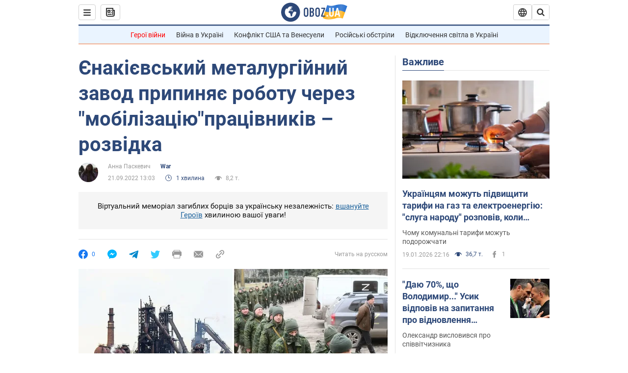

--- FILE ---
content_type: text/html; charset=utf-8
request_url: https://war.obozrevatel.com/ukr/enakievskij-metalurgijnij-zavod-pripinyae-robotu-cherez-mobilizatsiyupratsivnikiv-rozvidka.htm
body_size: 26010
content:
<!DOCTYPE html><html lang="uk"><head><meta charSet="utf-8"><meta name="viewport" content="width=device-width, initial-scale=1.0, maximum-scale=1"><link rel="dns-prefetch" href="//securepubads.g.doubleclick.net"><link rel="preconnect" href="//securepubads.g.doubleclick.net"><link rel="dns-prefetch" href="//cm.g.doubleclick.net"><link rel="preconnect" href="//cm.g.doubleclick.net"><link rel="dns-prefetch" href="//gaua.hit.gemius.pl"><link rel="preconnect" href="//gaua.hit.gemius.pl"><link rel="preconnect" href="https://fonts.googleapis.com"><link rel="preconnect" href="https://fonts.gstatic.com" crossOrigin="anonymous"><script type="text/javascript">
                !function(){"use strict";function e(e){var t=!(arguments.length>1&&void 0!==arguments[1])||arguments[1],c=document.createElement("script");c.src=e,t?c.type="module":(c.async=!0,c.type="text/javascript",c.setAttribute("nomodule",""));var n=document.getElementsByTagName("script")[0];n.parentNode.insertBefore(c,n)}!function(t,c){!function(t,c,n){var a,o,r;n.accountId=c,null!==(a=t.marfeel)&&void 0!==a||(t.marfeel={}),null!==(o=(r=t.marfeel).cmd)&&void 0!==o||(r.cmd=[]),t.marfeel.config=n;var i="https://sdk.mrf.io/statics";e("".concat(i,"/marfeel-sdk.js?id=").concat(c),!0),e("".concat(i,"/marfeel-sdk.es5.js?id=").concat(c),!1)}(t,c,arguments.length>2&&void 0!==arguments[2]?arguments[2]:{})}(window,10008,{} /* Config */)}();
                </script><title>Війна в Україні – Єнакієвський металургійний завод припиняє роботу через мобілізацію працівників | OBOZ.UA</title><meta name="description" content="Єнакіївський металургійний завод, розташований на окупованій частині Донецької області, припиняє роботу через так звану &quot;мобілізацію&quot; працівників."><meta name="news_keywords" content="Мобілізація в Росії, Війна в Україні, stopwar, Україна"><meta name="OBOZ.UA" content="app-id=431582577, app-argument=https://war.obozrevatel.com/ukr/enakievskij-metalurgijnij-zavod-pripinyae-robotu-cherez-mobilizatsiyupratsivnikiv-rozvidka.htm"><link rel="preload" as="image" imageSrcset="https://i.obozrevatel.com/news/2022/9/21/enakievo.jpg?size=972x462 1500w , https://i.obozrevatel.com/news/2022/9/21/enakievo.jpg?size=630x300 1000w" imageSizes="(min-width: 1500px) 100vw  , (max-width: 1499px) 40vw 	, (max-width: 999px) 20vw"><meta name="cXenseParse:obo-author" content="Анна Паскевич"><meta name="cXenseParse:obo-country" content="Україна"><meta name="cXenseParse:obo-facebookReactionNumber" content="0"><meta name="cXenseParse:obo-importance" content="MainFeed"><meta name="cXenseParse:obo-isAdult" content="false"><meta name="cXenseParse:obo-language" content="ua"><meta name="cXenseParse:obo-newsType" content="news"><meta name="cXenseParse:obo-pageType" content="newsFull"><meta name="cXenseParse:obo-platform" content="desktop"><meta name="cXenseParse:obo-сommentsReactionNumber" content="0"><meta name="cXenseParse:taxonomy" content="War"><meta property="cXenseParse:image" content="https://i.obozrevatel.com/news/2022/9/21/enakievo.jpg?size=972x462"><meta name="cXenseParse:articleid" content="2940228"><meta property="og:type" content="article"><meta property="og:title" content="Єнакієвський металургійний завод припиняє роботу через &quot;мобілізацію&quot;працівників – розвідка "><meta property="og:description" content="Терористи &quot;ДНР&quot; хочуть кинути на фронт від 200 до 500 спеціалістів підприємства"><meta property="og:site_name" content="OBOZ.UA"><meta property="og:image" content="https://i.obozrevatel.com/news/2022/9/21/enakievo.jpg?size=1200x630">									<meta property="og:image:type" content="image/jpg"><meta property="og:image:width" content="1200px"><meta property="og:image:height" content="630px"><meta property="og:url" content="https://war.obozrevatel.com/ukr/enakievskij-metalurgijnij-zavod-pripinyae-robotu-cherez-mobilizatsiyupratsivnikiv-rozvidka.htm"><meta property="article:published_time" content="2022-09-21T13:03:00"><meta property="article:modified_time" content="2022-09-21T13:03:00"><meta property="article:author" content="Анна Паскевич"><meta name="twitter:card" content="summary_large_image"><meta name="twitter:title" content="Єнакієвський металургійний завод припиняє роботу через &quot;мобілізацію&quot;працівників – розвідка "><meta name="twitter:description" content="Терористи &quot;ДНР&quot; хочуть кинути на фронт від 200 до 500 спеціалістів підприємства"><meta name="twitter:image" content="https://i.obozrevatel.com/news/2022/9/21/enakievo.jpg?size=1200x630"><meta name="twitter:site" content="@obozrevatel_ua"><meta name="twitter:dnt" content="on"><meta property="article:section" content="War"><link rel="canonical" href="https://war.obozrevatel.com/ukr/enakievskij-metalurgijnij-zavod-pripinyae-robotu-cherez-mobilizatsiyupratsivnikiv-rozvidka.htm"><script>if (window.self === window.top) {
                                (document.createElement('IMG')).src =  'https://autocounter.idealmedia.io/1x1.gif?pid=48018' + '&referer=' + encodeURIComponent(window.document.referrer);
                            }</script><link rel="alternate" hrefLang="ru" href="https://war.obozrevatel.com/enakievskij-metallurgicheskij-zavod-prekraschaet-rabotu-iz-za-mobilizatsii-rabotnikov-razvedka.htm"><link rel="alternate" hrefLang="uk" href="https://war.obozrevatel.com/ukr/enakievskij-metalurgijnij-zavod-pripinyae-robotu-cherez-mobilizatsiyupratsivnikiv-rozvidka.htm"><link rel="alternate" hrefLang="x-default" href="https://war.obozrevatel.com/ukr/enakievskij-metalurgijnij-zavod-pripinyae-robotu-cherez-mobilizatsiyupratsivnikiv-rozvidka.htm"><link rel="amphtml" href="https://war.obozrevatel.com/ukr/enakievskij-metalurgijnij-zavod-pripinyae-robotu-cherez-mobilizatsiyupratsivnikiv-rozvidka/amp.htm"><script type="application/ld+json">{"@context":"https://schema.org","@type":"BreadcrumbList","itemListElement":[{"@type":"ListItem","position":1,"item":{"@id":"https://war.obozrevatel.com/ukr/","name":"OBOZ.UA"}},{"@type":"ListItem","position":2,"item":{"@id":"https://war.obozrevatel.com/ukr/enakievskij-metalurgijnij-zavod-pripinyae-robotu-cherez-mobilizatsiyupratsivnikiv-rozvidka.htm","name":"Єнакієвський металургійний завод припиняє роботу через \"мобілізацію\"працівників – розвідка "}}]}</script><script type="application/ld+json">{"@context":"https://schema.org","@type":"NewsArticle","mainEntityOfPage":{"@type":"WebPage","@id":"https://war.obozrevatel.com/ukr/enakievskij-metalurgijnij-zavod-pripinyae-robotu-cherez-mobilizatsiyupratsivnikiv-rozvidka.htm"},"headline":"Єнакієвський металургійний завод припиняє роботу через \"мобілізацію\"працівників – розвідка ","description":"Терористи \"ДНР\" хочуть кинути на фронт від 200 до 500 спеціалістів підприємства","url":"https://war.obozrevatel.com/ukr/enakievskij-metalurgijnij-zavod-pripinyae-robotu-cherez-mobilizatsiyupratsivnikiv-rozvidka.htm","image":{"@type":"ImageObject","url":"https://i.obozrevatel.com/news/2022/9/21/enakievo.jpg?size=1944x924"},"datePublished":"2022-09-21T13:03:00+03:00","dateModified":"2022-09-21T13:03:00+03:00","author":[{"@type":"Person","name":"Анна Паскевич","image":"https://i.obozrevatel.com/person/2020/7/29/photo2020-07-2913-41-23.jpg?size=300x300","description":"Редактор відділу SEO","url":"https://www.obozrevatel.com/ukr/person/anna-paskevich.htm","sameAs":"https://www.facebook.com/Hanna.Paskevych"}],"publisher":{"@type":"NewsMediaOrganization","name":"OBOZ.UA","alternateName":"Obozrevatel, war-OBOZ","url":"https://war.obozrevatel.com/ukr/","publishingPrinciples":"https://www.obozrevatel.com/ukr/editorial.htm","logo":{"@type":"ImageObject","url":"https://cdn.obozrevatel.com/news/img/icons/logo/Logo_Blue_Flag.svg","width":"600","height":"60"}},"articleSection":"War","articleBody":"Єнакіївський металургійний завод, розташований на окупованій частині Донецької області, припиняє роботу через так звану &quot;мобілізацію&quot; працівників. Так, окупаційна влада терористичної &quot;ДНР&quot; заявила про плани закликати до лав загарбників від 200 до 500 працівників підприємства.\nПро це 21 вересня розповіли в Головному управлінні розвідки Міністерства оборони України. Зокрема, зазначається, що &quot;влада ДНР&quot; скасувала дію раніше виданих документів про відстрочку/звільнення від мобілізації.\n&quot;У зв'язку з цим планується &quot;мобілізувати&quot; від 200 до 500 працівників Єнакіївського металургійного заводу. Через брак персоналу виробництво на заводі &quot;тимчасово припиняється&quot;, – повідомили в ГУР.\nКрім того, в розвідці зазначили, що на полігоні поблизу окупованого Тореза окупанти організували тренувальний табір для &quot;мобілізованих&quot; засуджених із Росії. Наразі відбувається доставка до табору &quot;особового складу&quot;.\nТакож розпочато набір ув’язнених у місцях позбавлення волі на території так званої &quot;ДНР&quot;. Вони мають поповнити склад терористичного батальйону &quot;Сомалі&quot;, 100-ї окремої мотострілецької бригади та 9-го окремого мотострілецького полку армії Росії.\n&quot;Контрактників&quot; відбирають за фізичними критеріями та наявністю досвіду бойових дій. При цьому кримінальна стаття та термін ув'язнення не впливають на відбір. Охочих підписати контракт небагато, розповіли в ГУР.\nУ відомстві додали, що окупанти з &quot;ДНР&quot; після втечі з Харківщини отримали нетривалі відпустки до 17 вересня. У зазначений термін більше половини &quot;мобілізованих&quot; не з'явились на місце збору у військову частину в Торезі.\nА в окупованому Криму чоловікам заборонили виїзд без дозволу військового комісара. Для оформлення необхідних документів вимагають повідомляти мету виїзду, місце перебування та терміни повернення до місця реєстрації.\nЯк повідомляв OBOZREVATEL, 21 вересня в Кремлі офіційно назвали причину часткової мобілізації. Там заявили, що РФ в Україні нібито стикається із &quot;військовим потенціалом&quot; НАТО та інших західних союзників Києва.\nТільки перевірена інформація у нас у Telegram-каналі Obozrevatel та у Viber. Не ведіться на фейки!"}</script><script type="application/ld+json">{"@context":"https://schema.org","@type":"ImageObject","url":"https://i.obozrevatel.com/news/2022/9/21/enakievo.jpg?size=1200x630","contentUrl":"https://i.obozrevatel.com/news/2022/9/21/enakievo.jpg?size=1200x630","width":1200,"height":630,"thumbnailUrl":"https://i.obozrevatel.com/news/2022/9/21/enakievo.jpg?size=375x250","caption":"Терористи \"ДНР\" хочуть кинути на фронт від 200 до 500 працівників підприємства","inLanguage":"ua"}</script><script type="application/ld+json">{"@context":"https://schema.org","@type":"Organization","url":"https://www.obozrevatel.com/","logo":"https://cdn.obozrevatel.com/news/img/icons/logo/Logo_Blue_Flag.svg","name":"OBOZ.UA","sameAs":["https://www.facebook.com/obozrevatel","https://m.me/obozrevatel?ref=On-Site%20Subs.FB-plug","https://www.instagram.com/obozrevatel.ua","https://www.pinterest.com/obozrevatel","https://t.me/uaobozrevatel","https://twitter.com/obozrevatel_ua","https://www.youtube.com/channel/UCMlCPwzF9ibXfCTjFF9Ihmg","https://www.youtube.com/channel/UC97O_ce8Rm7rE0hjE82joaA"]}</script><script type="application/ld+json">{"@context":"https://schema.org","@type":"NewsMediaOrganization","name":"OBOZ.UA","legalName":"ТОВ Золота середина","alternateName":"Obozrevatel, war-OBOZ","url":"https://war.obozrevatel.com/ukr/","sameAs":["https://www.facebook.com/obozrevatel","https://m.me/obozrevatel","https://www.instagram.com/obozrevatel.ua","https://www.pinterest.com/obozrevatel","https://x.com/obozrevatel_ua","https://t.me/uaobozrevatel","https://www.youtube.com/channel/UC97O_ce8Rm7rE0hjE82joaA","https://uk.wikipedia.org/wiki/%D0%9E%D0%B1%D0%BE%D0%B7%D1%80%D0%B5%D0%B2%D0%B0%D1%82%D0%B5%D0%BB%D1%8C"],"foundingDate":"2001-04-01","logo":{"@type":"ImageObject","url":"https://cdn.obozrevatel.com/news/img/icons/logo/Logo_Blue_Flag.svg","width":600,"height":60},"address":{"@type":"PostalAddress","streetAddress":"вул. Деревообробна, 7","addressLocality":"Київ","postalCode":"01013","addressCountry":{"@type":"Country","name":"UA"}},"contactPoint":{"@type":"ContactPoint","email":"info@obozrevatel.com","telephone":"+380 (44) 205-44-60","contactType":"customer support","areaServed":"UA","availableLanguage":["uk-UA","ru-UA","en-UA"]},"publishingPrinciples":"https://www.obozrevatel.com/ukr/editorial.htm","identifier":{"@type":"PropertyValue","propertyID":"https://kg.google.com","value":"/g/11dfwyk_6t"}}</script><meta name="robots" content="index, follow, max-image-preview:large"><link rel="preload" href="https://fonts.googleapis.com/css2?family=Roboto:ital,wght@0,100..900;1,100..900&display=swap" as="font" type="font/woff2" crossOrigin="anonymous"><link rel="preload" href="https://cdn.obozrevatel.com/news/commons/news.min.css?v=423698818" as="style"><link rel="preload" href="https://securepubads.g.doubleclick.net/tag/js/gpt.js" as="script"><meta name="theme-color" content="#1C629C"><meta property="fb:app_id" content="236629479701279"><meta property="fb:pages" content="145276418816044"><link rel="shortcut icon" href="https://cdn.obozrevatel.com/news/img/favicons/favicon.ico" type="image/x-icon"><link rel="apple-touch-icon" href="https://cdn.obozrevatel.com/news/img/favicons/72x72.png"><link rel="apple-touch-icon" sizes="96x96" href="https://cdn.obozrevatel.com/news/img/favicons/96x96.png"><link rel="apple-touch-icon" sizes="128x128" href="https://cdn.obozrevatel.com/news/img/favicons/128x128.png"><link rel="apple-touch-icon" sizes="144x144" href="https://cdn.obozrevatel.com/news/img/favicons/144x144.png"><link rel="apple-touch-icon-precomposed" href="https://cdn.obozrevatel.com/news/img/favicons/72x72.png"><link rel="apple-touch-icon-precomposed" sizes="96x96" href="https://cdn.obozrevatel.com/news/img/favicons/96x96.png"><link rel="apple-touch-icon-precomposed" sizes="128x128" href="https://cdn.obozrevatel.com/news/img/favicons/128x128.png"><link rel="apple-touch-icon-precomposed" sizes="144x144" href="https://cdn.obozrevatel.com/news/img/favicons/144x144.png"><link rel="manifest" href="/manifest.json"><link rel="chrome-webstore-item" href="https://chrome.google.com/webstore/detail/geeaennekbbdgfnjhnbgafdfjoefhmbb"><link rel="stylesheet" href="https://cdn.obozrevatel.com/news/commons/news.min.css?v=423698818"><script type="application/ld+json">{"@context":"https://schema.org","@type":"WebSite","url":"https://war.obozrevatel.com/ukr/","name":"OBOZ.UA","alternateName":"Obozrevatel, war-OBOZ","inLanguage":"ua","author":{"@type":"NewsMediaOrganization","name":"OBOZ.UA","legalName":"ТОВ Золота середина","url":"https://war.obozrevatel.com/ukr/","sameAs":["https://www.facebook.com/obozrevatel","https://m.me/obozrevatel","https://www.instagram.com/obozrevatel.ua","https://www.pinterest.com/obozrevatel","https://x.com/obozrevatel_ua","https://t.me/uaobozrevatel","https://www.youtube.com/channel/UC97O_ce8Rm7rE0hjE82joaA","https://uk.wikipedia.org/wiki/%D0%9E%D0%B1%D0%BE%D0%B7%D1%80%D0%B5%D0%B2%D0%B0%D1%82%D0%B5%D0%BB%D1%8C"],"foundingDate":"2001-04-01","logo":{"@type":"ImageObject","url":"https://cdn.obozrevatel.com/news/img/icons/logo/Logo_Blue_Flag.svg","width":600,"height":60},"address":{"@type":"PostalAddress","streetAddress":"вул. Деревообробна, 7","addressLocality":"Київ","postalCode":"01013","addressCountry":{"@type":"Country","name":"UA"}},"contactPoint":{"@type":"ContactPoint","email":"info@obozrevatel.com","telephone":"+380 (44) 205-44-60","contactType":"customer support","areaServed":"UA","availableLanguage":["uk-UA","ru-UA","en-UA"]},"alternateName":"Obozrevatel, war-OBOZ"},"publisher":{"@type":"NewsMediaOrganization","name":"OBOZ.UA","legalName":"ТОВ Золота середина","url":"https://war.obozrevatel.com/ukr/","sameAs":["https://www.facebook.com/obozrevatel","https://m.me/obozrevatel","https://www.instagram.com/obozrevatel.ua","https://www.pinterest.com/obozrevatel","https://x.com/obozrevatel_ua","https://t.me/uaobozrevatel","https://www.youtube.com/channel/UC97O_ce8Rm7rE0hjE82joaA","https://uk.wikipedia.org/wiki/%D0%9E%D0%B1%D0%BE%D0%B7%D1%80%D0%B5%D0%B2%D0%B0%D1%82%D0%B5%D0%BB%D1%8C"],"foundingDate":"2001-04-01","logo":{"@type":"ImageObject","url":"https://cdn.obozrevatel.com/news/img/icons/logo/Logo_Blue_Flag.svg","width":600,"height":60},"address":{"@type":"PostalAddress","streetAddress":"вул. Деревообробна, 7","addressLocality":"Київ","postalCode":"01013","addressCountry":{"@type":"Country","name":"UA"}},"contactPoint":{"@type":"ContactPoint","email":"info@obozrevatel.com","telephone":"+380 (44) 205-44-60","contactType":"customer support","areaServed":"UA","availableLanguage":["uk-UA","ru-UA","en-UA"]},"alternateName":"Obozrevatel, war-OBOZ"},"creator":{"@type":"NewsMediaOrganization","name":"OBOZ.UA","legalName":"ТОВ Золота середина","url":"https://war.obozrevatel.com/ukr/","sameAs":["https://www.facebook.com/obozrevatel","https://m.me/obozrevatel","https://www.instagram.com/obozrevatel.ua","https://www.pinterest.com/obozrevatel","https://x.com/obozrevatel_ua","https://t.me/uaobozrevatel","https://www.youtube.com/channel/UC97O_ce8Rm7rE0hjE82joaA","https://uk.wikipedia.org/wiki/%D0%9E%D0%B1%D0%BE%D0%B7%D1%80%D0%B5%D0%B2%D0%B0%D1%82%D0%B5%D0%BB%D1%8C"],"foundingDate":"2001-04-01","logo":{"@type":"ImageObject","url":"https://cdn.obozrevatel.com/news/img/icons/logo/Logo_Blue_Flag.svg","width":600,"height":60},"address":{"@type":"PostalAddress","streetAddress":"вул. Деревообробна, 7","addressLocality":"Київ","postalCode":"01013","addressCountry":{"@type":"Country","name":"UA"}},"contactPoint":{"@type":"ContactPoint","email":"info@obozrevatel.com","telephone":"+380 (44) 205-44-60","contactType":"customer support","areaServed":"UA","availableLanguage":["uk-UA","ru-UA","en-UA"]},"alternateName":"Obozrevatel, war-OBOZ"},"potentialAction":{"@type":"SearchAction","target":{"@type":"EntryPoint","urlTemplate":"https://www.obozrevatel.com/ukr/search/"},"query-input":{"@type":"PropertyValueSpecification","valueRequired":"http://schema.org/True","valueName":"search_term_string"}}}</script></head><body class=""><noscript><iframe height="0" width="0" style="display:none;visibility:hidden" src="https://www.googletagmanager.com/ns.html?id=GTM-5ZV62SC"></iframe></noscript><svg display="none"><symbol id="newsFull-facbook-circle" viewBox="0 0 20 20"><path fill-rule="evenodd" clip-rule="evenodd" d="M11.2968 19.9167C16.207 19.2809 20 15.0834 20 10C20 4.47715 15.5228 0 10 0C4.47715 0 0 4.47715 0 10C0 14.9693 3.6247 19.0921 8.37443 19.8685V12.932H6V10.0583H8.37443V7.96117C8.37443 4.52427 10.621 4 11.9178 4C12.5779 4 13.3136 4.10057 13.8123 4.16874C13.8794 4.17791 13.9422 4.1865 14 4.19417V6.64078H12.831C11.516 6.64078 11.2603 7.67638 11.2968 8.19417V10.0583H13.8904L13.4521 12.932H11.2968V19.9167Z" fill="#1778F2"></path></symbol><symbol id="newsFull-facbookMessager" viewBox="0 0 20 20"><path d="M0 9.25917C0 12.1725 1.45339 14.7717 3.72599 16.4692V20L7.13113 18.1317C8.0395 18.3825 9.00204 18.5192 9.99958 18.5192C15.5223 18.5192 20 14.3742 20 9.26C20.0008 4.14583 15.5231 0 10.0004 0C4.47769 0 0 4.145 0 9.25917H0ZM8.94537 6.66583L11.5538 9.38167L16.4599 6.66583L10.993 12.4675L8.44702 9.7525L3.47764 12.4683L8.94537 6.66583Z" fill="#01B6FF"></path></symbol><symbol id="newsFull-clock" viewBox="0 0 16 16"><circle cx="7.5" cy="7.5" r="6" stroke="#2D4878"></circle><rect x="7" y="7" width="4" height="1" fill="#2D4878"></rect><rect x="7" y="8" width="5" height="1" transform="rotate(-90 7 8)" fill="#2D4878"></rect></symbol><symbol id="newsFull-facebookMessanger" viewBox="0 0 20 20"><path d="M0 9.25917C0 12.1725 1.45339 14.7717 3.72599 16.4692V20L7.13113 18.1317C8.0395 18.3825 9.00204 18.5192 9.99958 18.5192C15.5223 18.5192 20 14.3742 20 9.26C20.0008 4.14583 15.5231 0 10.0004 0C4.47769 0 0 4.145 0 9.25917H0ZM8.94537 6.66583L11.5538 9.38167L16.4599 6.66583L10.993 12.4675L8.44702 9.7525L3.47764 12.4683L8.94537 6.66583Z" fill="#01B6FF"></path></symbol><symbol id="newsFull-telegram" viewBox="0 0 20 20"><path d="M0.931254 9.01823L18.668 2.08486C19.4912 1.78334 20.2102 2.28846 19.9435 3.55049L19.945 3.54893L16.925 17.9737C16.7012 18.9963 16.1018 19.245 15.2632 18.7632L10.6642 15.3268L8.44599 17.4934C8.20071 17.7421 7.99376 17.9519 7.51853 17.9519L7.84506 13.2069L16.3685 5.40001C16.7395 5.06896 16.2857 4.88246 15.7967 5.21195L5.2635 11.9355L0.722766 10.4994C-0.262949 10.1823 -0.284411 9.50004 0.931254 9.01823Z" fill="#0088CC"></path></symbol><symbol id="newsFull-twitter" viewBox="0 0 20 20"><path d="M19.9061 4.07991C19.2801 4.3399 18.529 4.59989 17.903 4.72988C18.2786 4.72988 18.6542 4.07991 18.9045 3.81992C19.1549 3.42994 19.4053 3.03995 19.5305 2.51998V2.38998H19.4053C18.7793 2.77997 17.903 3.16995 17.1518 3.29994C17.0266 3.29994 17.0266 3.29994 17.0266 3.29994C16.1911 2.43241 14.9493 2 13.7715 2C12.6197 2 11.3142 2.75883 10.6416 3.68993C10.266 4.2099 10.0156 4.72988 9.89045 5.37985C9.76526 6.02982 9.76526 6.5498 9.89045 7.19977C9.89045 7.32977 9.89045 7.32977 9.76526 7.32977C6.51017 6.80979 3.75587 5.50985 1.50235 2.90996C1.37715 2.77997 1.37715 2.77997 1.25196 2.90996C0.250391 4.46989 0.751174 6.80979 2.00313 8.10973C2.12833 8.23973 2.37872 8.36972 2.50391 8.49972C2.37872 8.49972 1.62754 8.36972 0.876369 7.97974C0.751174 7.97974 0.751174 7.97974 0.751174 8.10973C0.751174 8.23973 0.751174 8.36972 0.751174 8.62971C0.876369 10.1896 2.00313 11.6196 3.38028 12.1396C3.50548 12.2696 3.75587 12.2696 3.88106 12.2696C3.50548 12.3995 3.25509 12.3995 2.37872 12.2696C2.25352 12.2696 2.25352 12.2696 2.25352 12.3995C2.8795 14.3495 4.38185 14.8694 5.50861 15.2594C5.6338 15.2594 5.759 15.2594 6.00939 15.2594C5.6338 15.7794 4.38185 16.2994 3.75587 16.4294C2.62911 17.0793 1.37715 17.2093 0.250391 17.0793C0.125196 17.0793 0 17.0793 0 17.0793V17.2093C0.250391 17.3393 0.500782 17.4693 0.751174 17.5993C1.50235 17.9893 2.25352 18.3793 3.0047 18.5093C7.13615 19.6792 11.7684 18.7693 14.7731 15.6494C17.1518 13.1795 18.0282 9.66967 18.0282 6.28981C18.0282 6.15982 18.1534 6.02982 18.2786 6.02982C18.9045 5.50985 19.4053 4.98987 19.9061 4.3399C20.0313 4.2099 20.0313 4.07991 19.9061 4.07991C20.0313 4.07991 20.0313 4.07991 19.9061 4.07991C20.0313 3.94992 20.0313 4.07991 19.9061 4.07991Z" fill="#33CCFF"></path></symbol><symbol id="newsFull-fax" viewBox="0 0 20 18"><path d="M18 3C17 3 17.8163 3 17 3C17 2.25858 17 1.5 17 1C17 0.5 16.5 0 16 0C15.5 0 4.5 0 4 0C3.5 0 3 0.5 3 1C3 1.5 3 2.25858 3 3C2.18366 3 3 3 2 3C1 3 0 4 0 5C0 6 0 10 0 11C0 12 1 13 2 13C3 13 2.18366 13 3 13C3 14.4175 3 16.5 3 17C3 17.5 3.5 18.0001 4 18C4.5 17.9999 8.07213 17.9999 10.0001 17.9999C11.9281 17.9999 15.5 18 16 18C16.5 18 17 17.5 17 17C17 16.5 17 14.3688 17 13C17.8163 13 17 13 18 13C19 13 20 12 20 11C20 10 20 6 20 5C20 4 19 3 18 3ZM3 7C2.5 7 2 6.5 2 6C2 5.5 2.5 5 3 5C3.5 5 4 5.5 4 6C4 6.5 3.5 7 3 7ZM16 17H4V10H16V17ZM16 3C12.0544 3 7.94559 3 4 3C4 2.53319 4 2.5 4 2C4 1.5 4.5 1 5 1C5.5 1 14.5 1 15 1C15.5 1 16 1.5 16 2C16 2.5 16 2.53322 16 3Z" fill="#999999"></path></symbol><symbol id="newsFull-latter" viewBox="0 0 20 14"><path d="M18.9954 0.264923C18.7023 0.0963867 18.3624 0 18 0H2C1.63317 0 1.28941 0.0987585 0.993848 0.271138L9.28442 8.56171C9.67494 8.95224 10.3081 8.95223 10.6986 8.56171L18.9954 0.264923Z" fill="#999999"></path><path d="M19.7109 0.963659L13.7331 6.9415L19.7538 12.9622C19.9107 12.6767 20 12.3488 20 12V2C20 1.62061 19.8944 1.26589 19.7109 0.963659Z" fill="#999999"></path><path d="M13.0259 7.64861L11.4057 9.26882C10.6247 10.0499 9.35836 10.0499 8.57731 9.26882L6.95711 7.64861L0.921279 13.6844C1.23251 13.8842 1.60273 14 2 14H18C18.3929 14 18.7593 13.8867 19.0684 13.691L13.0259 7.64861Z" fill="#999999"></path><path d="M6.25 6.9415L0.282728 0.974232C0.103193 1.27415 0 1.62503 0 2V12C0 12.3443 0.0870182 12.6683 0.240264 12.9512L6.25 6.9415Z" fill="#999999"></path></symbol><symbol id="newsFull-copy" viewBox="0 0 20 20"><path d="M2.42405 17.576C2.8759 18.0284 3.4127 18.3872 4.00363 18.6315C4.59455 18.8759 5.22794 19.0011 5.8674 19C6.50701 19.0011 7.14054 18.8759 7.73161 18.6315C8.32269 18.3871 8.85967 18.0284 9.31173 17.576L11.378 15.5091C11.7582 15.1288 11.7581 14.5122 11.3778 14.1319C10.9975 13.7515 10.3807 13.7516 10.0004 14.132L7.93439 16.1987C7.38547 16.7451 6.64245 17.0519 5.86789 17.0519C5.09333 17.0519 4.35031 16.7451 3.80139 16.1987C3.25445 15.65 2.94733 14.907 2.94733 14.1323C2.94733 13.3576 3.25445 12.6145 3.80139 12.0659L5.8681 10C6.24857 9.61969 6.24863 9.00293 5.86822 8.62254C5.48794 8.24228 4.87142 8.24222 4.49107 8.62242L2.42405 10.6886C1.51213 11.6027 1 12.8411 1 14.1323C1 15.4234 1.51213 16.6619 2.42405 17.576ZM17.5768 9.31134C18.4882 8.397 19 7.15865 19 5.86766C19 4.57666 18.4882 3.33832 17.5768 2.42398C16.6626 1.5121 15.4241 1 14.1329 1C12.8417 1 11.6032 1.5121 10.6891 2.42398L8.62285 4.49084C8.24261 4.87119 8.24266 5.48777 8.62297 5.86806C9.00335 6.24842 9.62006 6.24836 10.0004 5.86794L12.0664 3.80126C12.6153 3.25482 13.3584 2.94804 14.1329 2.94804C14.9075 2.94804 15.6505 3.25482 16.1994 3.80126C16.7464 4.3499 17.0535 5.09298 17.0535 5.86766C17.0535 6.64234 16.7464 7.38542 16.1994 7.93406L14.1327 9.99994C13.7522 10.3803 13.7522 10.997 14.1326 11.3774C14.5129 11.7577 15.1294 11.7577 15.5097 11.3775L17.5768 9.31134Z" fill="#999999"></path><path d="M7.13604 14.2931C6.7456 14.6836 6.1126 14.6836 5.72205 14.2933L5.70754 14.2788C5.31681 13.8883 5.31672 13.255 5.70733 12.8644L12.8645 5.70738C13.2551 5.31675 13.8885 5.31688 14.279 5.70767L14.2935 5.72218C14.6837 6.11275 14.6836 6.7457 14.2932 7.13611L7.13604 14.2931Z" fill="#999999"></path></symbol></svg><div class="idealmedia"><div id="M473433ScriptRootC1418748"></div></div><div class="page --desktop"><script>var _Oboz_Core_HeaderDropMenu = {"urlRu":"https://war.obozrevatel.com/enakievskij-metallurgicheskij-zavod-prekraschaet-rabotu-iz-za-mobilizatsii-rabotnikov-razvedka.htm","urlUa":"https://war.obozrevatel.com/ukr/enakievskij-metalurgijnij-zavod-pripinyae-robotu-cherez-mobilizatsiyupratsivnikiv-rozvidka.htm"};var _Oboz_News_pageName = "newsFull";var _Oboz_News_newsFullPageData = {"isAdult":false,"parentSectionCodeName":null,"sectionCodeName":"war","section":{"ID":523,"ParentID":null,"Parent":null,"CodeName":"war","IsFullTextVisible":false,"Localizations":{"ua":{"IsCustomSeoDescription":true,"IsCustomSeoH1":true,"IsCustomSeoTitle":true,"SeoDescription":"Новини про війну з Росією: події, звіти та аналітика на сторінках WAR OBOZ.UA","SeoH1":"War","SeoTitle":"Війна в Україні - останні новини на сьогодні, аналітика та карти бойових дій","Title":"War","Url":"https://war.obozrevatel.com/ukr/","Link":null,"FullText":null,"SourceName":null,"TitleForDisplay":null,"TitleForAggregators":null,"BulletsDescription":null,"FullTextList":[],"Description":null,"IsReal":false,"ReadTimeInMinutes":null,"ShortBiography":null,"BirthPlace":null,"MaritalStatus":null,"Phone":null,"Email":null,"Education":null,"Twitter":null,"LinkedIn":null,"Facebook":null,"Instagram":null,"OtherContacts":null,"TitleInGenitiveCase":null},"ru":{"IsCustomSeoDescription":true,"IsCustomSeoH1":true,"IsCustomSeoTitle":true,"SeoDescription":"Новости о войне с Россией: события, отчеты и аналитика на страницах WAR OBOZ.UA","SeoH1":"War","SeoTitle":"Война в Украине - последние новости на сегодня, аналитика и карты боевых действий","Title":"War","Url":"https://war.obozrevatel.com/","Link":null,"FullText":null,"SourceName":null,"TitleForDisplay":null,"TitleForAggregators":null,"BulletsDescription":null,"FullTextList":[],"Description":null,"IsReal":false,"ReadTimeInMinutes":null,"ShortBiography":null,"BirthPlace":null,"MaritalStatus":null,"Phone":null,"Email":null,"Education":null,"Twitter":null,"LinkedIn":null,"Facebook":null,"Instagram":null,"OtherContacts":null,"TitleInGenitiveCase":null}}},"cityId":null,"countryId":1,"createUserId":470,"importanceId":6,"newsId":2940228,"flags":[],"personIds":[],"tagIds":[3578],"themeIds":[2220,2170],"sectionId":523,"createUserPseudoName":"Анна Паскевич","importanceTitle":"Главная. Лента новостей","mainImage":{"Images":[{"FileUrl":"https://i.obozrevatel.com/news/2022/9/21/enakievo.jpg","Format":"square"},{"FileUrl":"https://i.obozrevatel.com/news/2022/9/21/enakievo.jpg","Format":"horizontal"},{"FileUrl":"https://i.obozrevatel.com/news/2022/9/21/enakievo.jpg","Format":"thin"},{"FileUrl":"https://i.obozrevatel.com/news/2022/9/21/enakievo.jpg","Format":"social"},{"FileUrl":"https://i.obozrevatel.com/news/2022/9/21/enakievo.jpg","Format":"vertical"}],"Localizations":{"ua":{"Alt":null,"Description":"Терористи \"ДНР\" хочуть кинути на фронт від 200 до 500 працівників підприємства","SourceName":null},"ru":{"Alt":null,"Description":"Террористы \"ДНР\" хотят бросить на фронт от 200 до 500 сотрудников предприятия","SourceName":null}}},"publishDate":"2022-09-21T13:03:00","isPublished":true};var _Oboz_News_analyticsPageData = {"domain":"war.obozrevatel.com","url":"https://war.obozrevatel.com/ukr/enakievskij-metalurgijnij-zavod-pripinyae-robotu-cherez-mobilizatsiyupratsivnikiv-rozvidka.htm","isAdult":false,"newsId":2940228,"newsTitle":"Єнакієвський металургійний завод припиняє роботу через \"мобілізацію\"працівників – розвідка ","section":"War","subsection":null,"pageType":"newsFull","newsType":"news","platform":"desktop","language":"ua","city":null,"country":"Україна","tags":["stopwar"],"themes":["Мобілізація в Росії","Війна в Україні"],"persons":[],"authors":["Анна Паскевич"],"importance":"MainFeed","publishDate":"2022-09-21T13:03:00","сommentsReactionNumber":0,"facebookReactionNumber":0,"totalBannerCount":0,"variation":"B","taggedAuthor":["Анна Паскевич"],"headlineTags":[]};</script><svg style="height: 0; width: 0; position: absolute; visibility: hidden"><defs><linearGradient id="paint0_linear_12387_16706" x1="131.798" y1="17.1402" x2="91.5905" y2="10.3877" gradientUnits="userSpaceOnUse"><stop stop-color="#2B74D3"></stop><stop offset="0.239583" stop-color="#4A85D3"></stop><stop offset="0.463542" stop-color="#2B74D3"></stop><stop offset="0.75" stop-color="#4A85D3"></stop><stop offset="1" stop-color="#2B74D3"></stop></linearGradient><linearGradient id="paint1_linear_12387_16706" x1="129.203" y1="28.4966" x2="89.6089" y2="22.051" gradientUnits="userSpaceOnUse"><stop stop-color="#FFB117"></stop><stop offset="0.218037" stop-color="#FDC453"></stop><stop offset="0.468388" stop-color="#FFB117"></stop><stop offset="0.741921" stop-color="#FDC453"></stop><stop offset="1" stop-color="#FFB117"></stop></linearGradient></defs></svg><svg display="none"><symbol id="icon-newspaper" viewBox="0 0 18 18"><path fill-rule="evenodd" clip-rule="evenodd" d="M0 1C0 0.447715 0.447715 0 1 0H14C14.5523 0 15 0.447715 15 1V4H17C17.5523 4 18 4.44772 18 5V14C18 16.2091 16.2091 18 14 18H4C1.79086 18 0 16.2091 0 14V1ZM15 6V14C15 14.5523 14.5523 15 14 15C13.4477 15 13 14.5523 13 14V2H2V14C2 15.1046 2.89543 16 4 16H14C15.1046 16 16 15.1046 16 14V6H15Z" fill="#333333"></path><path fill-rule="evenodd" clip-rule="evenodd" d="M5 6V8H7V6H5ZM4 4C3.44772 4 3 4.44772 3 5V9C3 9.55228 3.44772 10 4 10H8C8.55228 10 9 9.55228 9 9V5C9 4.44772 8.55228 4 8 4H4Z" fill="#333333"></path><path d="M10 5C10 4.44772 10.4477 4 11 4C11.5523 4 12 4.44772 12 5C12 5.55228 11.5523 6 11 6C10.4477 6 10 5.55228 10 5Z" fill="#333333"></path><path d="M10 9C10 8.44772 10.4477 8 11 8C11.5523 8 12 8.44772 12 9C12 9.55228 11.5523 10 11 10C10.4477 10 10 9.55228 10 9Z" fill="#333333"></path><path d="M3 13C3 12.4477 3.44772 12 4 12H11C11.5523 12 12 12.4477 12 13C12 13.5523 11.5523 14 11 14H4C3.44772 14 3 13.5523 3 13Z" fill="#333333"></path></symbol><symbol id="icon-fullLogo-oboz" viewBox="0 0 136 40"><path fill-rule="evenodd" clip-rule="evenodd" d="M131.104 20.2371L135.658 7.73113C135.688 7.57495 135.603 7.41871 135.457 7.356C129.08 4.61819 125.19 1.70093 109.414 6.02562C101.972 8.06579 96.8882 6.08989 95.4304 5.39264C95.2178 5.29095 94.9557 5.41694 94.9136 5.64881L90.3627 18.6748C96.9088 22.144 102.431 23.7621 118.156 19.4515C122.124 18.3637 127.176 18.6652 131.104 20.2371Z" fill="url(#paint0_linear_12387_16706)"></path><path fill-rule="evenodd" clip-rule="evenodd" d="M126.247 32.6665C126.446 32.7408 126.667 32.6201 126.706 32.4112L131.234 20.0408C124.705 17.2731 120.923 14.2215 104.94 18.6029C96.0509 21.0397 90.5298 18.0609 90.5298 18.0609L85.8343 31.2079C85.8106 31.3512 85.8822 31.4942 86.0107 31.5617C92.4584 34.9476 97.7923 36.2917 113.343 32.0287C117.184 30.976 122.377 31.2245 126.247 32.6665Z" fill="url(#paint1_linear_12387_16706)"></path><path d="M20.2915 0.526367C9.68855 0.526367 1.05078 9.17004 1.05078 19.8827C1.05078 30.5953 9.68855 39.239 20.2915 39.239C30.9402 39.239 39.5323 30.5493 39.5323 19.8827C39.578 9.17004 30.9402 0.526367 20.2915 0.526367ZM31.8085 20.3884C31.4886 26.5493 26.4613 31.4229 20.2458 31.4229C13.8475 31.4229 8.68309 26.2275 8.68309 19.7907C8.68309 17.262 9.46003 14.9172 10.8311 13.0321C11.4252 12.2045 12.2479 12.1126 12.4764 12.1585C12.4764 12.1585 12.5678 12.3425 12.7049 12.6643C12.842 12.9861 13.0248 13.17 13.2533 13.17C13.5733 13.17 13.8475 12.8482 14.1217 12.2045C14.4416 11.3769 14.8529 10.8252 15.2185 10.5034C15.6299 10.1815 15.9955 9.95165 16.4068 9.81372C16.5439 9.76774 16.681 9.76774 16.8181 9.72177C17.0009 9.67579 17.138 9.58384 17.138 9.49188C17.138 9.262 17.0466 9.07809 16.8181 8.89418C17.7779 8.48039 19.0118 8.2505 20.4743 8.2505C21.7997 8.2505 22.5309 8.43441 22.5309 8.43441C23.5364 8.71027 24.2676 9.17004 24.2219 9.49188C24.1762 9.81372 23.7192 9.99763 23.2165 9.90567C22.7137 9.81372 21.8454 10.2275 21.297 10.7333C20.7485 11.239 20.3829 11.8827 20.4743 12.1126C20.5657 12.3425 20.7942 12.6183 20.8856 12.6183C21.0228 12.6643 21.1599 12.8022 21.2513 12.9402C21.3427 13.0781 21.5255 13.1241 21.6169 13.0321C21.754 12.9402 21.8454 12.7103 21.7997 12.4344C21.7997 12.2045 22.0282 11.7907 22.3481 11.5608C22.668 11.331 22.8966 11.4689 22.8966 11.8827C22.8966 12.2965 22.7137 12.8482 22.4852 13.0781C22.3024 13.3539 21.754 13.7218 21.297 13.9057C20.8399 14.0896 19.4232 13.8597 19.0576 14.3654C18.829 14.6873 19.5603 15.0091 19.1033 15.239C18.829 15.3769 18.5091 15.239 18.372 15.5149C18.2349 15.7907 18.1435 16.2965 18.372 16.4804C18.6462 16.7562 19.4689 16.3884 19.5146 16.0666C19.5603 15.6988 19.8802 15.6988 20.1087 15.7448C20.3372 15.7907 20.6571 15.6988 20.7942 15.5608C20.9314 15.4229 21.2513 15.4229 21.4341 15.5608C21.6169 15.6988 21.8911 16.0206 21.9368 16.2965C22.0282 16.5264 22.0739 16.7103 21.754 16.8942C21.6169 16.9861 21.6626 17.1241 21.7997 17.17C21.9368 17.262 22.3481 17.216 22.4852 17.1241C22.6223 17.0321 22.7137 16.7562 22.7594 16.6183C22.8052 16.4804 23.0337 16.5723 23.1708 16.5264C23.3079 16.4344 23.2165 16.3884 23.0337 16.1126C22.8052 15.8367 22.3938 15.7448 22.3481 15.239C22.3024 15.0551 22.7594 15.0091 23.2165 15.0091C23.6278 15.0091 24.0848 15.4689 24.1762 16.0206C24.2676 16.5723 24.4961 16.9861 24.679 16.9861C24.8618 16.9861 24.8618 17.9057 24.5418 17.9976C24.2219 18.0896 23.4907 18.1356 22.8966 17.9517C21.8454 17.6758 20.6114 17.3999 20.2458 17.354C19.8345 17.308 19.5146 16.9861 19.1947 16.9402C18.5548 16.8482 17.7779 17.5379 17.7779 17.5379C16.9552 17.8137 16.4068 18.4114 16.2697 18.9172C16.1783 19.4229 16.224 20.1585 16.3611 20.5264C16.4982 20.8942 17.138 21.308 17.7322 21.4459C18.3263 21.5838 19.2404 22.3195 19.7888 23.1011C20.2001 24.7562 20.3829 26.1356 20.3829 26.1356C20.52 27.193 20.8399 28.2045 21.1599 28.3884C21.4798 28.6183 22.8509 28.2965 23.3079 27.3769C23.8106 26.4574 23.6278 23.9746 23.7649 23.4689C23.902 23.0091 25.2731 21.9517 25.3645 21.4919C25.4559 21.0781 25.2731 20.4804 25.2731 20.4804C24.8618 19.5149 24.5875 18.6873 24.679 18.6413C24.7704 18.5953 25.0446 19.0091 25.2731 19.6068C25.5016 20.1585 26.0957 20.5264 26.507 20.3425C26.9641 20.1585 27.0098 19.5149 26.6899 18.8252C27.741 18.7333 28.7922 18.7333 29.7062 18.8252C30.6203 18.9172 31.3972 19.285 31.58 19.4689C31.8085 20.0666 31.8085 20.3884 31.8085 20.3884Z" fill="#2D4878"></path><path d="M47.2578 15.5148C47.2578 14.1355 47.3492 12.8022 48.6289 11.6068C49.4058 10.8711 50.457 10.4114 51.8281 10.4114C53.1991 10.4114 54.2503 10.8711 55.0272 11.6068C56.2612 12.8022 56.3983 14.1355 56.3983 15.5148V24.2045C56.3983 25.5838 56.3069 26.9171 55.0272 28.1125C54.2503 28.8482 53.1991 29.3079 51.8281 29.3079C50.457 29.3079 49.4058 28.8482 48.6289 28.1125C47.3949 26.9171 47.2578 25.5838 47.2578 24.2045V15.5148ZM53.7933 15.147C53.7933 14.5953 53.7476 14.0436 53.2448 13.5378C52.9706 13.262 52.4679 13.0321 51.8281 13.0321C51.1882 13.0321 50.7312 13.262 50.4113 13.5378C49.9086 14.0436 49.8629 14.5953 49.8629 15.147V24.6183C49.8629 25.17 49.9086 25.7217 50.4113 26.2275C50.6855 26.5033 51.1882 26.7332 51.8281 26.7332C52.4679 26.7332 52.9249 26.5033 53.2448 26.2275C53.7476 25.7217 53.7933 25.17 53.7933 24.6183V15.147Z" fill="#2D4878"></path><path d="M62.8878 10.6873C63.6648 10.6873 65.173 10.7792 66.3155 11.5608C67.9608 12.7562 67.9608 14.6873 67.9608 15.7907C67.9608 16.9861 67.8694 17.8137 67.1839 18.6413C66.864 19.0551 66.4526 19.3309 66.1784 19.4689C66.864 19.7907 67.1839 20.2505 67.4124 20.6183C67.9151 21.5378 67.9151 22.0436 67.9151 22.9171V24.2964C67.9151 25.0781 67.9151 26.9631 66.3612 28.1125C65.7671 28.5723 64.8073 28.9861 63.2535 28.9861H59.2773V10.6873H62.8878ZM61.9738 18.3194H63.2078C64.0761 18.3194 64.6245 17.9516 64.853 17.6298C65.173 17.262 65.3558 16.6183 65.3558 16.0666V14.9631C65.3558 14.5033 65.1273 14.0436 64.853 13.7217C64.5331 13.3999 64.0304 13.124 63.1621 13.124H61.9281V18.3194H61.9738ZM61.9738 26.6873H63.1621C63.5734 26.6873 64.396 26.6413 64.9445 25.8597C65.4015 25.262 65.4015 24.2964 65.4015 24.0206V23.147C65.4015 22.2735 65.2644 21.6298 64.7159 21.124C64.3046 20.8022 63.8933 20.6643 63.3449 20.6643H62.0195V26.6873H61.9738Z" fill="#2D4878"></path><path d="M70.7461 15.5148C70.7461 14.1355 70.8375 12.8022 72.1172 11.6068C72.8941 10.8711 73.9453 10.4114 75.3163 10.4114C76.6874 10.4114 77.7386 10.8711 78.5155 11.6068C79.7495 12.8022 79.8866 14.1355 79.8866 15.5148V24.2045C79.8866 25.5838 79.7952 26.9171 78.5155 28.1125C77.7386 28.8482 76.6874 29.3079 75.3163 29.3079C73.9453 29.3079 72.8941 28.8482 72.1172 28.1125C70.8832 26.9171 70.7461 25.5838 70.7461 24.2045V15.5148ZM77.2816 15.147C77.2816 14.5953 77.2359 14.0436 76.7331 13.5378C76.4589 13.262 75.9562 13.0321 75.3163 13.0321C74.6765 13.0321 74.2195 13.262 73.8996 13.5378C73.3968 14.0436 73.3511 14.5953 73.3511 15.147V24.6183C73.3511 25.17 73.3968 25.7217 73.8996 26.2275C74.1738 26.5033 74.6765 26.7332 75.3163 26.7332C75.9562 26.7332 76.4132 26.5033 76.7331 26.2275C77.2359 25.7217 77.2816 25.17 77.2816 24.6183V15.147Z" fill="#2D4878"></path><path d="M90.7186 10.6873V12.7102L85.2343 26.6873H90.5815V29.0321H82.4922V26.7332L87.8394 13.0781H82.8578V10.7332H90.7186V10.6873Z" fill="#2D4878"></path><path d="M96.467 28.7466H93.332V25.6596H96.467V28.7466Z" fill="white"></path><path d="M108.258 24.3545C108.258 25.6931 107.842 26.789 107.009 27.6423C106.143 28.5124 105.021 28.9474 103.645 28.9474C102.251 28.9474 101.121 28.5124 100.255 27.6423C99.4222 26.789 99.0059 25.6931 99.0059 24.3545V10.8772H101.861V24.5051C101.861 25.1242 102.03 25.6011 102.37 25.9357C102.71 26.2536 103.135 26.4125 103.645 26.4125C104.154 26.4125 104.571 26.2536 104.894 25.9357C105.233 25.6011 105.403 25.1242 105.403 24.5051V10.8772H108.258V24.3545Z" fill="white"></path><path d="M121.402 28.7466H118.42L117.681 25.2079H113.475L112.762 28.7466H109.754L114.215 10.8772H116.993L121.402 28.7466ZM117.146 22.673L115.591 15.194L114.036 22.673H117.146Z" fill="white"></path></symbol><symbol id="icon-rss" viewBox="0 0 20 20" fill="currentColor"><circle cx="5" cy="15" r="2"></circle><path fill-rule="evenodd" clip-rule="evenodd" d="M3 9C3 8.44772 3.44772 8 4 8C8.55228 8 12 11.4477 12 16C12 16.5523 11.5523 17 11 17C10.4477 17 10 16.5523 10 16C10 12.5523 7.44772 10 4 10C3.44772 10 3 9.55228 3 9Z"></path><path fill-rule="evenodd" clip-rule="evenodd" d="M3 4C3 3.44772 3.44772 3 4 3C11.5523 3 17 8.44772 17 16C17 16.5523 16.5523 17 16 17C15.4477 17 15 16.5523 15 16C15 9.55228 10.4477 5 4 5C3.44772 5 3 4.55228 3 4Z"></path></symbol><symbol id="icon-logo-youtube" viewBox="0 0 20 20"><path d="M19 7.99982C19 7.79982 19 7.59982 19 7.39982C18.9 6.49982 18.8 5.49982 18.2 4.79982C17.7 4.19982 16.9 4.09982 16.1 3.99982C15.2 3.89982 14.2 3.79982 13.2 3.79982C11.3 3.69982 9.29999 3.79982 7.39999 3.79982C6.39999 3.79982 5.39999 3.79982 4.39999 3.89982C3.29999 3.99982 1.99999 4.19982 1.49999 5.39982C0.899994 6.39982 0.999994 7.79982 0.999994 8.99982C0.999994 9.99982 0.999994 11.0998 0.999994 12.0998C1.09999 13.3998 1.09999 15.1998 2.59999 15.7998C3.39999 16.0998 4.29999 16.1998 5.19999 16.1998C6.09999 16.2998 6.99999 16.2998 7.89999 16.2998C9.79999 16.2998 11.6 16.2998 13.5 16.1998C14.8 16.1998 16.1 16.1998 17.4 15.6998C18.5 15.2998 18.8 14.1998 18.9 13.1998C19 12.1998 19 11.1998 19 10.1998C19 9.49982 19 8.79982 19 7.99982Z" fill="currentColor"></path><path d="M12.7 10.0002C11.1 9.1002 9.6 8.1002 8 7.2002C8 9.1002 8 10.9002 8 12.7002C9.6 11.8002 11.1 10.9002 12.7 10.0002Z" fill="white"></path></symbol><symbol id="icon-logo-facebook" viewBox="0 0 20 20"><path fill-rule="evenodd" clip-rule="evenodd" d="M7.80001 10.1V17.8C7.80001 17.9 7.90001 18 8.00001 18H10.9C11 18 11.1 17.9 11.1 17.8V9.9H13.2C13.3 9.9 13.4 9.8 13.4 9.7L13.6 7.3C13.6 7.2 13.5 7.1 13.4 7.1H11.1V5.5C11.1 5.1 11.4 4.8 11.8 4.8H13.4C13.5 4.8 13.6 4.7 13.6 4.6V2.2C13.6 2.1 13.5 2 13.4 2H10.7C9.10001 2 7.80001 3.3 7.80001 4.9V7.2H6.40001C6.30001 7.2 6.20001 7.3 6.20001 7.4V9.8C6.20001 9.9 6.30001 10 6.40001 10H7.80001V10.1Z" fill="currentColor"></path></symbol></svg><header class="headerSticky"><div class="headerSticky_inner"><div class="headerSticky_left"><div class="menu"><button class="menu_btn"><svg class="menu_icon --close" width="22" height="22" viewBox="0 0 22 22" fill="none" xmlns="http://www.w3.org/2000/svg"><path fill="#333333" fill-rule="evenodd" clip-rule="evenodd" d="M3.93061 15.9514C3.34483 16.5372 3.34483 17.4869 3.93061 18.0727C4.5164 18.6585 5.46615 18.6585 6.05193 18.0727L11.0017 13.123L15.9514 18.0727C16.5372 18.6585 17.487 18.6585 18.0728 18.0727C18.6586 17.4869 18.6586 16.5372 18.0728 15.9514L13.123 11.0016L18.0727 6.05187C18.6585 5.46608 18.6585 4.51634 18.0727 3.93055C17.487 3.34476 16.5372 3.34476 15.9514 3.93055L11.0017 8.88031L6.05195 3.9306C5.46616 3.34481 4.51642 3.34481 3.93063 3.9306C3.34484 4.51638 3.34484 5.46613 3.93063 6.05192L8.88035 11.0016L3.93061 15.9514Z"></path></svg><svg class="menu_icon" width="20" height="17" viewBox="0 0 20 17" fill="none" xmlns="http://www.w3.org/2000/svg"><path fill="#333333" fill-rule="evenodd" clip-rule="evenodd" d="M0 1.5C0 0.671573 0.671573 0 1.5 0H18.5C19.3284 0 20 0.671573 20 1.5C20 2.32843 19.3284 3 18.5 3H1.5C0.671573 3 0 2.32843 0 1.5ZM0 8.5C0 7.67157 0.671573 7 1.5 7H18.5C19.3284 7 20 7.67157 20 8.5C20 9.32843 19.3284 10 18.5 10H1.5C0.671573 10 0 9.32843 0 8.5ZM1.5 14C0.671573 14 0 14.6716 0 15.5C0 16.3284 0.671573 17 1.5 17H18.5C19.3284 17 20 16.3284 20 15.5C20 14.6716 19.3284 14 18.5 14H1.5Z"></path></svg></button></div><a class="newsBtn" href="https://www.obozrevatel.com/ukr/main-item/20-01-2026.htm"><div class="icon --icon-newspaper newsBtn_icon"><svg xmlns="http://www.w3.org/2000/svg" version="1.1" preserveAspectRatio="xMinYMin" fill="none" height="18" width="18"><use href="#icon-newspaper"></use></svg></div></a></div><a href="https://www.obozrevatel.com/" class="headerSticky_logo"><div class="icon --icon-fullLogo-oboz headerTopLine_logoImg"><svg xmlns="http://www.w3.org/2000/svg" version="1.1" preserveAspectRatio="xMinYMin" fill="none" height="40" width="136"><use href="#icon-fullLogo-oboz"></use></svg></div></a><div class="headerSticky_right"><div class="headerLangSwitcher undefined"><div class="headerLangSwitcher_btn"><svg width="18" height="18" viewBox="0 0 18 18" fill="none" xmlns="http://www.w3.org/2000/svg"><g clip-path="url(#clip0_11376_34979)"><path d="M16.5556 6.86437C16.0079 5.29719 14.9865 3.93908 13.6328 2.97814C12.2791 2.0172 10.6601 1.50098 9 1.50098C7.3399 1.50098 5.72088 2.0172 4.36718 2.97814C3.01347 3.93908 1.99207 5.29719 1.44445 6.86437M16.5556 6.86437C16.8436 7.68925 17 8.57636 17 9.49992C17.001 10.3975 16.8507 11.2888 16.5556 12.1364M16.5556 6.86437H1.44445M1.44445 6.86437C1.14934 7.71169 0.999092 8.60268 1 9.49992C0.999043 10.3975 1.14929 11.2887 1.44445 12.1364M16.5556 12.1364C16.0079 13.7035 14.9865 15.0616 13.6328 16.0226C12.2791 16.9835 10.6601 17.4998 9 17.4998C7.3399 17.4998 5.72088 16.9835 4.36718 16.0226C3.01347 15.0616 1.99207 13.7035 1.44445 12.1364M16.5556 12.1364H1.44445" stroke="#333333" stroke-width="1.66667" stroke-linecap="round" stroke-linejoin="round"></path><path d="M9.00083 17.5C13.4186 13.0822 13.4186 5.91778 9.00083 1.5C4.58306 5.91778 4.58306 13.0822 9.00083 17.5Z" stroke="#333333" stroke-width="1.66667" stroke-linecap="round" stroke-linejoin="round"></path></g><defs><clipPath id="clip0_11376_34979"><rect width="18" height="18" fill="white" transform="translate(0 0.5)"></rect></clipPath></defs></svg></div><div class="headerLangSwitcher_list"><div class="headerLangSwitcher_item --active"><a href="https://war.obozrevatel.com/ukr/enakievskij-metalurgijnij-zavod-pripinyae-robotu-cherez-mobilizatsiyupratsivnikiv-rozvidka.htm" class="headerLangSwitcher_link" data-langCode="uk"></a><span class="headerLangSwitcher_title">Українська</span><span class="headerLangSwitcher_titleSmall">УКР</span></div><div class="headerLangSwitcher_item "><a href="https://war.obozrevatel.com/enakievskij-metallurgicheskij-zavod-prekraschaet-rabotu-iz-za-mobilizatsii-rabotnikov-razvedka.htm" class="headerLangSwitcher_link" data-langCode="ru"></a><span class="headerLangSwitcher_title">русский</span><span class="headerLangSwitcher_titleSmall">РУС</span></div></div></div><nav class="headerSearch" data-project="news"><form class="headerSearch_form"><input class="headerSearch_input" type="search" name="search" placeholder="Пошук по новинах та публікаціях" autoComplete="off" aria-label="Пошуковий рядок" disabled="true"><button class="headerSearch_btn" type="submit"><img class="headerSearch_icon" src="https://cdn.obozrevatel.com/core/img/icons/common/search-grey-dark.svg" alt="" aria-hidden="true"></button><button class="headerSearch_btn --close" type="button"><img class="headerSearch_icon" src="https://cdn.obozrevatel.com/core/img/icons/common/close-rounded-bold-grey-dark.svg" alt="" aria-hidden="true"></button></form></nav></div></div></header><nav class="themeLine --mobileHide --offsetTop"><ul class="themeLine_list"><li class="themeLine_item"><a class="themeLine_link" href="https://warheroes.obozrevatel.com/#content/">Герої війни</a></li><li class="themeLine_item"><a class="themeLine_link" href="https://www.obozrevatel.com/ukr/topic/vojna-v-ukraine-2022/">Війна в Україні</a></li><li class="themeLine_item"><a class="themeLine_link" href="https://www.obozrevatel.com/ukr/topic/konflikt-ssha-s-venesueloj/">Конфлікт США та Венесуели</a></li><li class="themeLine_item"><a class="themeLine_link" href="https://www.obozrevatel.com/ukr/topic/rossijskie-obstrelyi/">Російські обстріли</a></li><li class="themeLine_item"><a class="themeLine_link" href="https://www.obozrevatel.com/ukr/topic/otklyuchenie-elektrichestva-v-ukraine/">Відключення світла в Україні</a></li></ul></nav><div class="sectionRow --newsFullView"><div class="page_leftCol"><div class="sectionBlock --newsFull"><main class="newsFull" data-url="https://war.obozrevatel.com/ukr/enakievskij-metalurgijnij-zavod-pripinyae-robotu-cherez-mobilizatsiyupratsivnikiv-rozvidka.htm" data-news-id="2940228" data-title="Війна в Україні – Єнакієвський металургійний завод припиняє роботу через мобілізацію працівників | OBOZ.UA" data-published="true"><header class="newsFull_header"><h1>Єнакієвський металургійний завод припиняє роботу через "мобілізацію"працівників – розвідка </h1><div class="newsFull_header_infoItems --avatar"><div class="newsFull_header_infoItemsTop"><div class="author"><div class="author_imgWrap"><a href="https://www.obozrevatel.com/ukr/person/anna-paskevich.htm"><img class="lazyImg author_img" style="min-height: 40px;" alt="Анна Паскевич" src="https://i.obozrevatel.com/person/2020/7/29/photo2020-07-2913-41-23.jpg?size=40x40" srcSet="https://i.obozrevatel.com/person/2020/7/29/photo2020-07-2913-41-23.jpg?size=40x40 1x 						, https://i.obozrevatel.com/person/2020/7/29/photo2020-07-2913-41-23.jpg?size=80x80 2x 						, https://i.obozrevatel.com/person/2020/7/29/photo2020-07-2913-41-23.jpg?size=180x180 3x" sizes="(min-width: 1500px) 100vw 				, (max-width: 1499px) 40vw 				, (max-width: 999px) 20vw" loading="lazy"></a></div><a class="author_name" rel="author" href="https://www.obozrevatel.com/ukr/person/anna-paskevich.htm">Анна Паскевич</a></div><a class="sectionLabel" href="https://war.obozrevatel.com/ukr/">War</a></div><div class="newsFull_header_infoItemsBottom"><footer><time class="time" dateTime="2022-09-21T13:03:00" title="21.09.2022 13:03"><span class="time_value">21.09.2022 13:03</span></time><div class="timeToRead"><div class="icon --icon-clock timeToRead_clockIcon"><svg xmlns="http://www.w3.org/2000/svg" version="1.1" preserveAspectRatio="xMinYMin" fill="none" height="16" width="16"><use href="#newsFull-clock"></use></svg></div><span class="timeToRead_value">1 хвилина</span></div><div class="reaction"><div class="reaction_item"><div class="icon --icon-views reaction_icon --gray"><svg xmlns="http://www.w3.org/2000/svg" version="1.1" preserveAspectRatio="xMinYMin" fill="none" height="16" width="16"><use href="#common-views"></use></svg></div><span class="reaction_value"> 8,2 т. </span></div></div></footer></div></div><aside class="verifiedInfo"><p class="verifiedInfo_desc"><span>Віртуальний меморіал загиблих борців за українську незалежність: <a class="verifiedInfo_link" href="https://warheroes.obozrevatel.com/">вшануйте Героїв</a> хвилиною вашої уваги!</span></p></aside></header><footer class="newsFull_socials"><div class="newsFull_socialItems"><a class="social_item" href="https://www.facebook.com/sharer.php?u=https://war.obozrevatel.com/ukr/enakievskij-metalurgijnij-zavod-pripinyae-robotu-cherez-mobilizatsiyupratsivnikiv-rozvidka.htm" target="_blank" rel="noopener"><div class="icon --icon-facbook-circle social_itemIcon"><svg xmlns="http://www.w3.org/2000/svg" version="1.1" preserveAspectRatio="xMinYMin" fill="none" height="20" width="20"><use href="#newsFull-facbook-circle"></use></svg></div><span class="social_item_valueFacebook">0</span></a><a class="social_item" href="https://www.facebook.com/dialog/send?display=popup&link=https://war.obozrevatel.com/ukr/enakievskij-metalurgijnij-zavod-pripinyae-robotu-cherez-mobilizatsiyupratsivnikiv-rozvidka.htm&redirect_uri=https://war.obozrevatel.com/ukr/enakievskij-metalurgijnij-zavod-pripinyae-robotu-cherez-mobilizatsiyupratsivnikiv-rozvidka.htm" target="_blank" rel="noopener"><div class="icon --icon-facebookMessanger social_itemIcon"><svg xmlns="http://www.w3.org/2000/svg" version="1.1" preserveAspectRatio="xMinYMin" fill="none" height="20" width="20"><use href="#newsFull-facebookMessanger"></use></svg></div></a><a class="social_item" href="https://telegram.me/share/url?url=https://war.obozrevatel.com/ukr/enakievskij-metalurgijnij-zavod-pripinyae-robotu-cherez-mobilizatsiyupratsivnikiv-rozvidka.htm&text=Єнакієвський металургійний завод припиняє роботу через &quot;мобілізацію&quot;працівників – розвідка " target="_blank" rel="noopener"><div class="icon --icon-telegram social_itemIcon"><svg xmlns="http://www.w3.org/2000/svg" version="1.1" preserveAspectRatio="xMinYMin" fill="none" height="20" width="20"><use href="#newsFull-telegram"></use></svg></div></a><a class="social_item" href="https://twitter.com/intent/tweet?url=https://war.obozrevatel.com/ukr/enakievskij-metalurgijnij-zavod-pripinyae-robotu-cherez-mobilizatsiyupratsivnikiv-rozvidka.htm" target="_blank" rel="noopener"><div class="icon --icon-twitter social_itemIcon"><svg xmlns="http://www.w3.org/2000/svg" version="1.1" preserveAspectRatio="xMinYMin" fill="none" height="20" width="20"><use href="#newsFull-twitter"></use></svg></div></a><button class="social_item social_itemPrint"><div class="icon --icon-fax social_itemIcon"><svg xmlns="http://www.w3.org/2000/svg" version="1.1" preserveAspectRatio="xMinYMin" fill="none" height="20" width="20"><use href="#newsFull-fax"></use></svg></div></button><a class="social_item social_itemLetter" href="/cdn-cgi/l/email-protection#[base64]" target="_blank" rel="noopener"><div class="icon --icon-latter social_itemIcon"><svg xmlns="http://www.w3.org/2000/svg" version="1.1" preserveAspectRatio="xMinYMin" fill="none" height="20" width="20"><use href="#newsFull-latter"></use></svg></div></a><button class="social_item social_itemCopy" data-url="https://war.obozrevatel.com/ukr/enakievskij-metalurgijnij-zavod-pripinyae-robotu-cherez-mobilizatsiyupratsivnikiv-rozvidka.htm"><div class="icon --icon-copy social_itemIcon"><svg xmlns="http://www.w3.org/2000/svg" version="1.1" preserveAspectRatio="xMinYMin" fill="none" height="20" width="20"><use href="#newsFull-copy"></use></svg></div></button></div><a class="newsFull_lang --showUkr" href="https://war.obozrevatel.com/enakievskij-metallurgicheskij-zavod-prekraschaet-rabotu-iz-za-mobilizatsii-rabotnikov-razvedka.htm"><span class="newsFull_lang_text">Читать на русском</span></a></footer><div class="newsFull_body"><div class="newsFull_imageWrap newsFull_imageWrapMain" data-descr="Терористи &quot;ДНР&quot; хочуть кинути на фронт від 200 до 500 працівників підприємства"><img class="newsFull_image" style="height: 300px" alt="Єнакієвський металургійний завод припиняє роботу через &#039;мобілізацію&#039;працівників – розвідка " src="https://i.obozrevatel.com/news/2022/9/21/enakievo.jpg?size=1944x924" srcSet="https://i.obozrevatel.com/news/2022/9/21/enakievo.jpg?size=972x462 1500w, https://i.obozrevatel.com/news/2022/9/21/enakievo.jpg?size=630x300 1000w" sizes="(min-width: 1500px) 100vw         , (max-width: 1499px) 40vw         , (max-width: 999px) 20vw" fetchpriority="high"></div><div class="newsFull_text"><p>Єнакіївський металургійний завод, розташований на окупованій частині Донецької області, припиняє роботу через так звану "мобілізацію" працівників. Так, окупаційна влада терористичної "ДНР" заявила про плани закликати до лав загарбників від 200 до 500 працівників підприємства.</p><p>Про це 21 вересня розповіли в <a href="https://t.me/DIUkraine/1366" target="_blank" rel="nofollow">Головному управлінні розвідки Міністерства оборони України</a>. Зокрема, зазначається, що "влада ДНР" скасувала дію раніше виданих документів про відстрочку/звільнення від мобілізації.</p><p>"У зв'язку з цим планується "мобілізувати" від 200 до 500 працівників Єнакіївського металургійного заводу. Через брак персоналу виробництво на заводі "тимчасово припиняється", – повідомили в ГУР.</p><p>Крім того, в розвідці зазначили, що на полігоні поблизу окупованого Тореза окупанти організували тренувальний табір для "мобілізованих" засуджених із Росії. Наразі відбувається доставка до табору "особового складу".</p><p>Також розпочато набір ув’язнених у місцях позбавлення волі на території так званої "ДНР". Вони мають поповнити склад терористичного батальйону "Сомалі", 100-ї окремої мотострілецької бригади та 9-го окремого мотострілецького полку армії Росії.</p><p>"Контрактників" відбирають за фізичними критеріями та наявністю досвіду бойових дій. При цьому кримінальна стаття та термін ув'язнення не впливають на відбір. Охочих підписати контракт небагато, розповіли в ГУР.</p><p>У відомстві додали, що окупанти з "ДНР" після втечі з Харківщини отримали нетривалі відпустки до 17 вересня. У зазначений термін більше половини "мобілізованих" не з'явились на місце збору у військову частину в Торезі.</p><p>А в окупованому Криму чоловікам заборонили виїзд без дозволу військового комісара. Для оформлення необхідних документів вимагають повідомляти мету виїзду, місце перебування та терміни повернення до місця реєстрації.</p><p>Як повідомляв OBOZREVATEL, 21 вересня в <a href="https://news.obozrevatel.com/ukr/russia/u-kremli-ofitsijno-nazvali-prichinu-chastkovoi-mobilizatsii-ta-zrobili-utochnennya-pro-vidstrochku-j-zakrittya-kordoniv.htm" target="_blank" rel="follow">Кремлі офіційно назвали причину часткової мобілізації</a>. Там заявили, що РФ в Україні нібито стикається із "військовим потенціалом" НАТО та інших західних союзників Києва.</p><p><em><b>Тільки перевірена інформація у нас у Telegram-каналі</b>&nbsp;<b><a href="https://t.me/uaobozrevatel" target="_blank" rel="noopener"><u>Obozrevatel</u></a></b>&nbsp;<b>та у</b>&nbsp;<b><a href="https://invite.viber.com/?g2=AQA7vCW3MX33iE9EYhmE3GhB43vyI%2B%2BnsqzemGPFrFGfl8TEL3d6MiPUriT1T%2FJF" target="_blank" rel="noopener"><u>Viber</u></a></b><b>. Не ведіться на фейки!</b></em></p></div></div><aside class="socialBlock"><aside class="socialBlockHeader"><div class="socialBlockHeader_wrapper"><aside class="socialBlockRate" data-news-id="2940228"><div class="socialBlockRate_items"><button class="socialBlockRate_btn --rest"><span class="socialBlockRate_count --rest --like"><svg class="socialBlockRate_icon" width="24" height="24" viewBox="0 0 24 24" fill="none" xmlns="http://www.w3.org/2000/svg"><path d="M4 17.5C6 19.5 7.97321 20 16.6423 20C17.4952 20 18.2275 19.8121 18.7493 19C19.9977 17.0573 20.2309 13.1169 19.8028 11C19.5656 9.82699 19 9 18 9H13C12 9 14 5.5 14 4.5C14 3.5 13.5 3 12.5 3C11.5 3 9.5 8 4 11V17.5Z" fill="#4A85D3"></path></svg><span class="socialBlockRate_count socialBlockRate_countNewsLike --like">9</span></span></button></div><div class="socialBlockRate_container"><div class="socialBlockRate_item"><button class="socialBlockRate_btn" data-name="NewsLike"><img src="https://cdn.obozrevatel.com/news/img/icons/socialBlock/like.svg" class="socialBlockRate_icon" loading="lazy"><span class="socialBlockRate_count socialBlockRate_countNewsLike --like">9</span></button></div><div class="socialBlockRate_item"><button class="socialBlockRate_btn" data-name="NewsDislike"><img src="https://cdn.obozrevatel.com/news/img/icons/socialBlock/dislike.svg" class="socialBlockRate_icon" loading="lazy"><span class="socialBlockRate_count socialBlockRate_countNewsDislike --dislike">0</span></button></div><div class="socialBlockRate_item"><button class="socialBlockRate_btn" data-name="NewsSuper"><img src="https://cdn.obozrevatel.com/news/img/icons/socialBlock/smiley-1.svg" class="socialBlockRate_icon" loading="lazy"><span class="socialBlockRate_count socialBlockRate_countNewsSuper">4</span></button></div><div class="socialBlockRate_item"><button class="socialBlockRate_btn" data-name="NewsInterestingly"><img src="https://cdn.obozrevatel.com/news/img/icons/socialBlock/smiley-2.svg" class="socialBlockRate_icon" loading="lazy"><span class="socialBlockRate_count socialBlockRate_countNewsInterestingly">0</span></button></div><div class="socialBlockRate_item"><button class="socialBlockRate_btn" data-name="NewsHorror"><img src="https://cdn.obozrevatel.com/news/img/icons/socialBlock/smiley-3.svg" class="socialBlockRate_icon" loading="lazy"><span class="socialBlockRate_count socialBlockRate_countNewsHorror">0</span></button></div><div class="socialBlockRate_item"><button class="socialBlockRate_btn" data-name="NewsIndignant"><img src="https://cdn.obozrevatel.com/news/img/icons/socialBlock/smiley-4.svg" class="socialBlockRate_icon" loading="lazy"><span class="socialBlockRate_count socialBlockRate_countNewsIndignant">0</span></button></div></div></aside><div class="socialBlockComments false"><a class="socialBlockComments_share" href="https://www.facebook.com/sharer.php?u=https://war.obozrevatel.com/ukr/enakievskij-metalurgijnij-zavod-pripinyae-robotu-cherez-mobilizatsiyupratsivnikiv-rozvidka.htm" target="_blank" rel="noopener"><div class="icon --icon-facbook-circle socialBlockComments_btnIcon"><svg xmlns="http://www.w3.org/2000/svg" version="1.1" preserveAspectRatio="xMinYMin" fill="none" height="20" width="20"><use href="#newsFull-facbook-circle"></use></svg></div><span class="socialBlockComments_title --facebook">0</span></a></div></div><div class="socialBlockHeader_wrapper"><div class="socialBlockSubscribe"><button class="socialBlockSubscribe_btn"><span class="socialBlockSubscribe_title">Підписатися</span></button><div class="socialBlockSubscribe_container"><div class="socialBlockSubscribe_list"><div class="socialBlockSubscribe_item"><a href="https://news.google.com/publications/CAAqBwgKMJX7lwswr6SvAw?hl=uk&gl=UA&ceid=UA%3Auk" class="socialBlockSubscribe_itemLink"></a><img class="socialBlockSubscribe_itemIcon" src="https://cdn.obozrevatel.com/news/img/icons/socialBlock/google-news.svg" loading="lazy"></div><div class="socialBlockSubscribe_item"><a href="https://t.me/uaobozrevatel" class="socialBlockSubscribe_itemLink"></a><img class="socialBlockSubscribe_itemIcon" src="https://cdn.obozrevatel.com/news/img/icons/socialBlock/telegram.svg" loading="lazy"></div><div class="socialBlockSubscribe_item"><a href="https://www.instagram.com/obozrevatel.ua" class="socialBlockSubscribe_itemLink"></a><img class="socialBlockSubscribe_itemIcon" src="https://cdn.obozrevatel.com/news/img/icons/socialBlock/instagram.svg" loading="lazy"></div></div></div></div></div></aside><div class="socialBlockFooter"><div class="socialBlockFooter_wrapper"><div class="socialBlockTags"><button class="socialBlockTags_btn"><span class="socialBlockTags_title">Теги</span></button><div class="socialBlockTags_container"><header class="personTags"><div class="personTags_inner"><a class="personTags_tag" href="https://www.obozrevatel.com/ukr/location/ukraina/">Україна</a><a class="personTags_tag" href="https://www.obozrevatel.com/ukr/topic/mobilizatsiya-v-rossii/">Мобілізація в Росії</a><a class="personTags_tag" href="https://www.obozrevatel.com/ukr/topic/vojna-v-ukraine-2022/">Війна в Україні</a><a class="personTags_tag" href="https://www.obozrevatel.com/ukr/entity/stopwar/">stopwar</a></div></header></div></div><div class="socialBlock_privacyPolicy"><a class="socialBlock_privacyPolicyLink" href="https://www.obozrevatel.com/ukr/editorial.htm">Редакційна політика</a></div></div><div class="socialBlockFooter_wrapper"><nav class="breadcrumbs"><ol class="breadcrumbs_items"><li><a class="breadcrumbs_logo" href="https://war.obozrevatel.com/ukr/" title="Новини про війну"><img class="breadcrumbs_logoIcon" src="https://cdn.obozrevatel.com/news/img/icons/logo/obozrevatel-logo.svg" alt="War OBOZREVATEL" loading="lazy"></a></li><li> <a class="breadcrumbs_item">Єнакієвський металургійний завод...</a> </li></ol></nav></div></div><div class="socialBlock_homeLink"><a href="https://www.obozrevatel.com/">Повернутися на головну OBOZ</a></div></aside></main><div class="endlessScroll_place"></div></div></div><aside class="page_rightCol --borderOffset"><article class="section --right" id="undefined"><div class="section_headingWrap"><h2 class="section_heading"><a class="section_titleLink" href="https://www.obozrevatel.com/ukr/important.htm">Важливе</a></h2></div><div class="section_content --right"><article class="newsImg"><h3 class="newsImg_title"><a class="newsImg_titleLink" href="https://www.obozrevatel.com/ukr/ekonomika-glavnaya/communalka/ukraintsyam-mozhut-pidvischiti-tarifi-na-gaz-ta-elektroenergiyu-sluga-narodu-rozpoviv-koli-ochikuvati.htm" rel="bookmark">Українцям можуть підвищити тарифи на газ та електроенергію: "слуга народу" розповів, коли очікувати</a></h3><p class="newsImg_descr"><a class="newsImg_descrLink" href="https://www.obozrevatel.com/ukr/ekonomika-glavnaya/communalka/ukraintsyam-mozhut-pidvischiti-tarifi-na-gaz-ta-elektroenergiyu-sluga-narodu-rozpoviv-koli-ochikuvati.htm">Чому комунальні тарифи можуть подорожчати</a></p><div class="newsImg_imgWrap"><span class="newsImg_overlayed"></span><a class="newsImg_imgLink" href="https://www.obozrevatel.com/ukr/ekonomika-glavnaya/communalka/ukraintsyam-mozhut-pidvischiti-tarifi-na-gaz-ta-elektroenergiyu-sluga-narodu-rozpoviv-koli-ochikuvati.htm" rel="bookmark"><img class="lazyImg newsImg_img" style="min-height: 200px;" alt="Українцям можуть підвищити тарифи на газ та електроенергію" src="https://i.obozrevatel.com/news/2025/4/26/screenshot-2025-04-26-at-12-40-29-tsina-na-gaz-dlya-naselennya-zalisha.png?size=1944x924" srcSet="https://i.obozrevatel.com/news/2025/4/26/screenshot-2025-04-26-at-12-40-29-tsina-na-gaz-dlya-naselennya-zalisha.png?size=300x200 1500w , https://i.obozrevatel.com/news/2025/4/26/screenshot-2025-04-26-at-12-40-29-tsina-na-gaz-dlya-naselennya-zalisha.png?size=300x200 1000w" sizes="(min-width: 1500px) 100vw 				, (max-width: 1499px) 40vw 				, (max-width: 999px) 20vw" loading="lazy"></a></div><div class="newsImg_footer"><div class="newsImg_wrap"></div><footer><time class="time" dateTime="2026-01-19T22:16:00" title="19.01.2026 22:16"><span class="time_value">19.01.2026 22:16</span></time><div class="reaction"><div class="reaction_item --topView"><div class="icon --icon-views reaction_icon --blue"><svg xmlns="http://www.w3.org/2000/svg" version="1.1" preserveAspectRatio="xMinYMin" fill="none" height="16" width="16"><use href="#common-views"></use></svg></div><span class="reaction_value"> 36,7 т. </span></div><div class="reaction_item"><img class="reaction_icon" src="https://cdn.obozrevatel.com/core/img/icons/social/facebook-grey-9.svg" alt="" aria-hidden="true"><span class="reaction_value">1</span></div></div></footer></div></article><article class="newsImgRow --imgSm"><div class="newsImgRow_left"><h3 class="newsImgRow_title"><a class="newsImgRow_titleLink" href="https://www.obozrevatel.com/ukr/sport-oboz/dayu-70-scho-volodimir-usik-vidpoviv-na-zapitannya-pro-vidnovlennya-kareri-klichka.htm" rel="bookmark">"Даю 70%, що Володимир..." Усик відповів на запитання про відновлення кар'єри Кличка</a></h3><p class="newsImgRow_descr"> <a class="newsImgRow_descrLink" href="https://www.obozrevatel.com/ukr/sport-oboz/dayu-70-scho-volodimir-usik-vidpoviv-na-zapitannya-pro-vidnovlennya-kareri-klichka.htm">Олександр висловився про співвітчизника</a></p><div class="newsImgRow_footer"><footer><time class="time" dateTime="2026-01-19T21:32:00" title="19.01.2026 21:32"><span class="time_value">19.01.2026 21:32</span></time><div class="reaction"><div class="reaction_item"><div class="icon --icon-views reaction_icon --gray"><svg xmlns="http://www.w3.org/2000/svg" version="1.1" preserveAspectRatio="xMinYMin" fill="none" height="16" width="16"><use href="#common-views"></use></svg></div><span class="reaction_value"> 2,7 т. </span></div><div class="reaction_item"><img class="reaction_icon" src="https://cdn.obozrevatel.com/core/img/icons/social/facebook-grey-9.svg" alt="" aria-hidden="true"><span class="reaction_value">25</span></div></div></footer></div></div><div class="newsImgRow_right"><a class="newsImgRow_imgLink" href="https://www.obozrevatel.com/ukr/sport-oboz/dayu-70-scho-volodimir-usik-vidpoviv-na-zapitannya-pro-vidnovlennya-kareri-klichka.htm" rel="bookmark"><div class="newsImgRow_img"><img alt="&#039;Даю 70%, що Володимир...&#039; Усик відповів на запитання про відновлення кар&#039;єри Кличка" src="https://i.obozrevatel.com/news/2025/2/2/filestoragetemp6.jpg?size=80x80" srcSet="https://i.obozrevatel.com/news/2025/2/2/filestoragetemp6.jpg?size=80x80 1500w, https://i.obozrevatel.com/news/2025/2/2/filestoragetemp6.jpg?size=80x80 1000w" sizes="(min-width: 1500px) 100vw  , (max-width: 1499px) 40vw  , (max-width: 999px) 20vw" loading="lazy"></div></a></div></article><article class="newsImgRow --imgSm"><div class="newsImgRow_left"><h3 class="newsImgRow_title"><a class="newsImgRow_titleLink" href="https://www.obozrevatel.com/ukr/avto-oboz/najkraschi-avtomobili-v-ukraini-pokuptsi-obrali-nedorogih-favoritiv.htm" rel="bookmark">Найкращі автомобілі в Україні: покупці обрали недорогих фаворитів</a></h3><p class="newsImgRow_descr"> <a class="newsImgRow_descrLink" href="https://www.obozrevatel.com/ukr/avto-oboz/najkraschi-avtomobili-v-ukraini-pokuptsi-obrali-nedorogih-favoritiv.htm">У сегменті лідирують ці моделі</a></p><div class="newsImgRow_footer"><footer><time class="time" dateTime="2026-01-19T21:18:00" title="19.01.2026 21:18"><span class="time_value">19.01.2026 21:18</span></time><div class="reaction"><div class="reaction_item"><div class="icon --icon-views reaction_icon --gray"><svg xmlns="http://www.w3.org/2000/svg" version="1.1" preserveAspectRatio="xMinYMin" fill="none" height="16" width="16"><use href="#common-views"></use></svg></div><span class="reaction_value"> 9,0 т. </span></div></div></footer></div></div><div class="newsImgRow_right"><a class="newsImgRow_imgLink" href="https://www.obozrevatel.com/ukr/avto-oboz/najkraschi-avtomobili-v-ukraini-pokuptsi-obrali-nedorogih-favoritiv.htm" rel="bookmark"><div class="newsImgRow_img"><img alt="BYD Leopard 3" src="https://i.obozrevatel.com/news/2025/11/16/byd-leopard-3.jpg?size=80x80" srcSet="https://i.obozrevatel.com/news/2025/11/16/byd-leopard-3.jpg?size=80x80 1500w, https://i.obozrevatel.com/news/2025/11/16/byd-leopard-3.jpg?size=80x80 1000w" sizes="(min-width: 1500px) 100vw  , (max-width: 1499px) 40vw  , (max-width: 999px) 20vw" loading="lazy"></div></a></div></article></div></article><article class="section --right" id="undefined"><div class="section_headingWrap"><h2 class="section_heading"><a class="section_titleLink" href="https://www.obozrevatel.com/ukr/top-publications.htm">TOP NEWS</a></h2></div><div class="section_content --right"><article class="newsImg"><h3 class="newsImg_title"><a class="newsImg_titleLink" href="https://war.obozrevatel.com/ukr/rf-masovano-atakue-ukrainu-dronami-i-balistikoyu-yaki-regioni-pid-udarom.htm" rel="bookmark">Під ударом була енергетика: Росія масовано вдарила по Україні дронами, балістикою й ракетами з бомбардувальників. Усі подробиці</a></h3><p class="newsImg_descr"><a class="newsImg_descrLink" href="https://war.obozrevatel.com/ukr/rf-masovano-atakue-ukrainu-dronami-i-balistikoyu-yaki-regioni-pid-udarom.htm">У регіонах продовжують лунати вибухи</a></p><div class="newsImg_imgWrap"><span class="newsImg_overlayed"></span><a class="newsImg_imgLink" href="https://war.obozrevatel.com/ukr/rf-masovano-atakue-ukrainu-dronami-i-balistikoyu-yaki-regioni-pid-udarom.htm" rel="bookmark"><img class="lazyImg newsImg_img" style="min-height: 200px;" alt="Під ударом була енергетика: Росія масовано вдарила по Україні дронами, балістикою й ракетами з бомбардувальників. Усі подробиці" src="https://i.obozrevatel.com/news/2026/1/20/img3021.jpeg?size=1944x924" srcSet="https://i.obozrevatel.com/news/2026/1/20/img3021.jpeg?size=300x200 1500w , https://i.obozrevatel.com/news/2026/1/20/img3021.jpeg?size=300x200 1000w" sizes="(min-width: 1500px) 100vw 				, (max-width: 1499px) 40vw 				, (max-width: 999px) 20vw" loading="lazy"></a></div><div class="newsImg_footer"><div class="newsImg_wrap"></div><footer><time class="time" dateTime="2026-01-20T09:40:00" title="20.01.2026 09:40"><img class="time_updateIcon" src="https://cdn.obozrevatel.com/core/img/icons/common/update-blue.svg" alt="" aria-hidden="true"><span class="time_updateValue">20.01.2026 09:40</span></time><div class="reaction"><div class="reaction_item --hotView"><div class="icon --icon-views reaction_icon --red"><svg xmlns="http://www.w3.org/2000/svg" version="1.1" preserveAspectRatio="xMinYMin" fill="none" height="16" width="16"><use href="#common-views"></use></svg></div><span class="reaction_value"> 188,6 т. </span></div><div class="reaction_item --hotFacebook"><img class="reaction_icon" src="https://cdn.obozrevatel.com/core/img/icons/social/facebook-fb-brand.svg" alt="" aria-hidden="true"><span class="reaction_value">104</span></div></div></footer></div></article><article class="news"><h3 class="news_title"><a class="news_titleLink" href="https://war.obozrevatel.com/ukr/za-dobu-do-tsogo-udaru-mi-otrimali-raketi-dlya-ppo-zelenskij-rozpoviv-pro-naslidki-novoi-ataki-rf-i-povidomiv-de-najskladnisha-situatsiya.htm" rel="bookmark">"За добу до цього удару ми отримали ракети для ППО": Зеленський розповів про наслідки нової атаки РФ і повідомив, де найскладніша ситуація</a></h3><p class="news_descr"><a class="news_descrLink" href="https://war.obozrevatel.com/ukr/za-dobu-do-tsogo-udaru-mi-otrimali-raketi-dlya-ppo-zelenskij-rozpoviv-pro-naslidki-novoi-ataki-rf-i-povidomiv-de-najskladnisha-situatsiya.htm">На місцях атак працюють ремонтні бригади</a></p><div class="news_footer"><footer><time class="time" dateTime="2026-01-20T09:58:23" title="20.01.2026 09:58"><span class="time_value">20.01.2026 09:58</span></time><div class="reaction"><div class="reaction_item"><div class="icon --icon-views reaction_icon --gray"><svg xmlns="http://www.w3.org/2000/svg" version="1.1" preserveAspectRatio="xMinYMin" fill="none" height="16" width="16"><use href="#common-views"></use></svg></div><span class="reaction_value"> 5,6 т. </span></div></div></footer></div></article><article class="news"><h3 class="news_title"><a class="news_titleLink" href="https://war.obozrevatel.com/ukr/okupanti-zapustili-po-ukraini-raket-i-droniv-tsilej-zbili-sili-ppo.htm" rel="bookmark">Росія запустила по Україні  "Циркон", балістику, крилаті ракети і дрони: у Повітряних силах повідомили, скільки цілей збили</a></h3><p class="news_descr"><a class="news_descrLink" href="https://war.obozrevatel.com/ukr/okupanti-zapustili-po-ukraini-raket-i-droniv-tsilej-zbili-sili-ppo.htm">Росіяни не припиняють терор</a></p><div class="news_footer"><footer><time class="time" dateTime="2026-01-20T10:10:00" title="20.01.2026 10:10"><span class="time_value">20.01.2026 10:10</span></time><div class="reaction"><div class="reaction_item"><div class="icon --icon-views reaction_icon --gray"><svg xmlns="http://www.w3.org/2000/svg" version="1.1" preserveAspectRatio="xMinYMin" fill="none" height="16" width="16"><use href="#common-views"></use></svg></div><span class="reaction_value"> 7,2 т. </span></div></div></footer></div></article></div></article><article class="section --blogs --bgBlue" id="undefined"><div class="section_headingWrap"><h2 class="section_heading"><a class="section_titleLink" href="https://www.obozrevatel.com/ukr/blogs/">Думки</a></h2></div><div class="section_content"><article class="blogRow"><a class="blogRow_imgWrap --imgBig" href="https://www.obozrevatel.com/ukr/person/763.htm"><img class="lazyImg blogRow_img" style="min-height: 80px;" alt="Віктор Каспрук" src="https://i.obozrevatel.com/person/2024/1/24/filestoragepersonsimages-41.jpg?size=80x80" srcSet="https://i.obozrevatel.com/person/2024/1/24/filestoragepersonsimages-41.jpg?size=80x80 1500w " sizes="(min-width: 1500px) 100vw 				 				, (max-width: 999px) 20vw" loading="lazy"></a><div class="blogRow_content"><h2 class="blogRow_title"><a class="blogRow_titleLink" href="https://www.obozrevatel.com/ukr/politics-news/perejmenuvannya-mayami-na-tramp-rozkol-v-amerikanskomu-suspilstvi-tposilyuetsya.htm">Перейменування Маямі на Трамп? Розкол в американському суспільстві посилюється</a></h2><div class="blogRow_footer"><div class="author"><a class="author_name" href="https://www.obozrevatel.com/ukr/person/763.htm">Віктор Каспрук</a></div><footer><div class="reaction"><div class="reaction_item --topView"><div class="icon --icon-views reaction_icon --blue"><svg xmlns="http://www.w3.org/2000/svg" version="1.1" preserveAspectRatio="xMinYMin" fill="none" height="16" width="16"><use href="#common-views"></use></svg></div><span class="reaction_value"> 17,5 т. </span></div><div class="reaction_item"><img class="reaction_icon" src="https://cdn.obozrevatel.com/core/img/icons/social/facebook-grey-9.svg" alt="" aria-hidden="true"><span class="reaction_value">46</span></div></div></footer></div></div></article><article class="blogRow"><a class="blogRow_imgWrap" href="https://www.obozrevatel.com/ukr/person/2364.htm"><img class="lazyImg blogRow_img" style="min-height: 50px;" alt="Віталій Портников" src="https://i.obozrevatel.com/person/2016/12/28/807174.jpg?size=50x50" srcSet="https://i.obozrevatel.com/person/2016/12/28/807174.jpg?size=50x50 1500w " sizes="(min-width: 1500px) 100vw 				 				, (max-width: 999px) 20vw" loading="lazy"></a><div class="blogRow_content"><h2 class="blogRow_title"><a class="blogRow_titleLink" href="https://www.obozrevatel.com/ukr/politics-news/chuzha-nobelivska-medal.htm">Чужа Нобелівська медаль</a></h2><div class="blogRow_footer"><div class="author"><a class="author_name" href="https://www.obozrevatel.com/ukr/person/2364.htm">Віталій Портников</a></div><footer><div class="reaction"><div class="reaction_item --topView"><div class="icon --icon-views reaction_icon --blue"><svg xmlns="http://www.w3.org/2000/svg" version="1.1" preserveAspectRatio="xMinYMin" fill="none" height="16" width="16"><use href="#common-views"></use></svg></div><span class="reaction_value"> 23,3 т. </span></div><div class="reaction_item"><img class="reaction_icon" src="https://cdn.obozrevatel.com/core/img/icons/social/facebook-grey-9.svg" alt="" aria-hidden="true"><span class="reaction_value">8</span></div></div></footer></div></div></article><article class="blogRow"><a class="blogRow_imgWrap" href="https://www.obozrevatel.com/ukr/person/vadim-denisenko.htm"><img class="lazyImg blogRow_img" style="min-height: 50px;" alt="Вадим Денисенко" src="https://i.obozrevatel.com/person/2017/2/14/212659.jpg?size=50x50" srcSet="https://i.obozrevatel.com/person/2017/2/14/212659.jpg?size=50x50 1500w " sizes="(min-width: 1500px) 100vw 				 				, (max-width: 999px) 20vw" loading="lazy"></a><div class="blogRow_content"><h2 class="blogRow_title"><a class="blogRow_titleLink" href="https://news.obozrevatel.com/ukr/abroad/rosiyu-zaprosili-v-radu-miru-trampa-chomu-tse-sche-ne-privid-dlya-paniki.htm">Росію запросили в раду миру Трампа. Чому це ще не привід для паніки</a></h2><div class="blogRow_footer"><div class="author"><a class="author_name" href="https://www.obozrevatel.com/ukr/person/vadim-denisenko.htm">Вадим Денисенко</a></div><footer><div class="reaction"><div class="reaction_item"><div class="icon --icon-views reaction_icon --gray"><svg xmlns="http://www.w3.org/2000/svg" version="1.1" preserveAspectRatio="xMinYMin" fill="none" height="16" width="16"><use href="#common-views"></use></svg></div><span class="reaction_value"> 453 </span></div></div></footer></div></div></article><article class="blogRow"><a class="blogRow_imgWrap" href="https://www.obozrevatel.com/ukr/person/aleksej-kopyitko1.htm"><img class="lazyImg blogRow_img" style="min-height: 50px;" alt="Олексій Копитько" src="https://i.obozrevatel.com/person/2024/5/27/123.jpg?size=50x50" srcSet="https://i.obozrevatel.com/person/2024/5/27/123.jpg?size=50x50 1500w " sizes="(min-width: 1500px) 100vw 				 				, (max-width: 999px) 20vw" loading="lazy"></a><div class="blogRow_content"><h2 class="blogRow_title"><a class="blogRow_titleLink" href="https://www.obozrevatel.com/ukr/politics-news/nadiya-evropejtsiv-peresiditi-trampa-krihkij-plan-i-os-chomu.htm">Надія європейців "пересидіти" Трампа – крихкий план. І ось чому</a></h2><div class="blogRow_footer"><div class="author"><a class="author_name" href="https://www.obozrevatel.com/ukr/person/aleksej-kopyitko1.htm">Олексій Копитько</a></div><footer><div class="reaction"><div class="reaction_item"><div class="icon --icon-views reaction_icon --gray"><svg xmlns="http://www.w3.org/2000/svg" version="1.1" preserveAspectRatio="xMinYMin" fill="none" height="16" width="16"><use href="#common-views"></use></svg></div><span class="reaction_value"> 7,0 т. </span></div></div></footer></div></div></article><article class="blogRow"><a class="blogRow_imgWrap" href="https://www.obozrevatel.com/ukr/person/naudi.htm"><img class="lazyImg blogRow_img" style="min-height: 50px;" alt="NAUDI" src="https://i.obozrevatel.com/person/2023/1/27/2780473821066017053516997911356712441200341n.jpg?size=50x50" srcSet="https://i.obozrevatel.com/person/2023/1/27/2780473821066017053516997911356712441200341n.jpg?size=50x50 1500w " sizes="(min-width: 1500px) 100vw 				 				, (max-width: 999px) 20vw" loading="lazy"></a><div class="blogRow_content"><h2 class="blogRow_title"><a class="blogRow_titleLink" href="https://www.obozrevatel.com/ukr/novosti-obschestvo/naudi-predstavlyatime-ukrainu-na-najbilshij-mizhnarodnij-vistavtsi-bezpilotnih-tehnologij-umex-2026-v-abu-dabi.htm">NAUDI представлятиме Україну на найбільшій міжнародній виставці безпілотних технологій UMEX 2026 в Абу-Дабі</a></h2><div class="blogRow_footer"><div class="author"><a class="author_name" href="https://www.obozrevatel.com/ukr/person/naudi.htm">NAUDI</a></div><footer><div class="reaction"><div class="reaction_item"><div class="icon --icon-views reaction_icon --gray"><svg xmlns="http://www.w3.org/2000/svg" version="1.1" preserveAspectRatio="xMinYMin" fill="none" height="16" width="16"><use href="#common-views"></use></svg></div><span class="reaction_value"> 1,6 т. </span></div></div></footer></div></div></article><article class="blogRow"><a class="blogRow_imgWrap" href="https://www.obozrevatel.com/ukr/person/irina-shene.htm"><img class="lazyImg blogRow_img" style="min-height: 50px;" alt="Ірина Шеньє" src="https://i.obozrevatel.com/person/2023/8/16/irina-shene.jpg?size=50x50" srcSet="https://i.obozrevatel.com/person/2023/8/16/irina-shene.jpg?size=50x50 1500w " sizes="(min-width: 1500px) 100vw 				 				, (max-width: 999px) 20vw" loading="lazy"></a><div class="blogRow_content"><h2 class="blogRow_title"><a class="blogRow_titleLink" href="https://news.obozrevatel.com/ukr/lady/psychology/sim-zvichok-yaki-povernut-lyubov-do-zhittya-v-umovah-vijni.htm">Сім звичок, які повернуть любов до життя в умовах війни</a></h2><div class="blogRow_footer"><div class="author"><a class="author_name" href="https://www.obozrevatel.com/ukr/person/irina-shene.htm">Ірина Шеньє</a></div><footer><div class="reaction"><div class="reaction_item --topView"><div class="icon --icon-views reaction_icon --blue"><svg xmlns="http://www.w3.org/2000/svg" version="1.1" preserveAspectRatio="xMinYMin" fill="none" height="16" width="16"><use href="#common-views"></use></svg></div><span class="reaction_value"> 11,0 т. </span></div></div></footer></div></div></article><article class="blogRow"><a class="blogRow_imgWrap" href="https://www.obozrevatel.com/ukr/person/1191.htm"><img class="lazyImg blogRow_img" style="min-height: 50px;" alt="Олександр Кірш" src="https://i.obozrevatel.com/person/2019/6/1/51566a31-7c19-4897-8c71-3825bdd493cb.jpeg?size=50x50" srcSet="https://i.obozrevatel.com/person/2019/6/1/51566a31-7c19-4897-8c71-3825bdd493cb.jpeg?size=50x50 1500w " sizes="(min-width: 1500px) 100vw 				 				, (max-width: 999px) 20vw" loading="lazy"></a><div class="blogRow_content"><h2 class="blogRow_title"><a class="blogRow_titleLink" href="https://www.obozrevatel.com/ukr/ekonomika-glavnaya/analytics-and-forecasts/te-scho-rosijska-nafta-dlya-kogos-blizhche-za-venesuelsku-zhodnim-chinom-ii-ne-vryatue.htm">Те, що російська нафта для когось ближче за венесуельську, жодним чином її не врятує</a></h2><div class="blogRow_footer"><div class="author"><a class="author_name" href="https://www.obozrevatel.com/ukr/person/1191.htm">Олександр Кірш</a></div><footer><div class="reaction"><div class="reaction_item"><div class="icon --icon-views reaction_icon --gray"><svg xmlns="http://www.w3.org/2000/svg" version="1.1" preserveAspectRatio="xMinYMin" fill="none" height="16" width="16"><use href="#common-views"></use></svg></div><span class="reaction_value"> 8,9 т. </span></div><div class="reaction_item"><img class="reaction_icon" src="https://cdn.obozrevatel.com/core/img/icons/social/facebook-grey-9.svg" alt="" aria-hidden="true"><span class="reaction_value">1</span></div></div></footer></div></div></article><a href="https://www.obozrevatel.com/ukr/blogs/" class="sectionLink">Всі думки</a></div></article></aside></div><footer class="footer "><nav class="footer_topLine"><div class="footer_topLinelogo"><a href="#" class="footer_topLineLogoImg"><img src="https://cdn.obozrevatel.com/news/img/icons/logo/Logo_White_Flag.svg" alt="logo" loading="lazy"></a><button class="footer_toTop">На початок</button></div><ul class="footer_topLine-list"><li class="footer_topLine-item"><a href="https://www.obozrevatel.com/story/about-company-ua/" class="footer_topLineLink">Про компанію</a></li><li class="footer_topLine-item"><a href="https://www.obozrevatel.com/story/obozrevatel-team-ua/" class="footer_topLineLink">Команда</a></li><li class="footer_topLine-item"><a href="https://www.obozrevatel.com/ukr/copyright.htm" class="footer_topLineLink">Правова інформація</a></li><li class="footer_topLine-item"><a href="https://www.obozrevatel.com/ukr/privacypolicy.htm" class="footer_topLineLink">Політика конфіденційності</a></li><li class="footer_topLine-item"><a href="https://www.obozrevatel.com/ukr/adv.htm" class="footer_topLineLink">Реклама на сайті</a></li><li class="footer_topLine-item"><a href="https://www.obozrevatel.com/ukr/documents.htm" class="footer_topLineLink">Документи</a></li><li class="footer_topLine-item"><a href="https://www.obozrevatel.com/ukr/editorial.htm" class="footer_topLineLink">Редакційна політика</a></li><li class="footer_topLine-item"><a href="https://www.obozrevatel.com/ukr/topic/zhurnalisti-oboz-ua-na-mistsi-podij/" class="footer_topLineLink">Журналісти OBOZ.UA на місці подій</a></li></ul></nav><div class="footer_googleNews"><div class="footer_googleNewsWrap"><div class="footer_googleNewsTitle">OBOZ.UA в Google News</div><div class="footer_googleNewsDesc">Підписуйтесь, щоб бути в курсі останніх новин України та світу сьогодні</div><a class="footer_googleNewsLink" href="https://news.google.com/publications/CAAqBwgKMJX7lwswr6SvAw?hl=uk&gl=UA&ceid=UA%3Auk"><img class="footer_googleNewsLinkIcon" src="https://cdn.obozrevatel.com/core/img/icons/social/google-news-2-brand.svg" alt="logo" loading="lazy"><span class="footer_googleNewsLinkText">Підписатись</span></a></div></div><nav class="footer_app"><nav class="footer_row"><ul class="footer_rowList --headline"><li class="footer_rowItem --bold footer_rowLink">Завантажуйте наш додаток</li><li class="footer_rowItem"><a class="footer_rowLink" href="https://apps.apple.com/ua/app/obozrevatel/id431582577?l=ru"><img class="footer_appBadge" src="https://cdn.obozrevatel.com/news/img/download-app-store-ua.svg" alt="Завантажити на App Store" loading="lazy"></a></li><li class="footer_rowItem"><a class="footer_rowLink" href="https://play.google.com/store/apps/developer?id=Sellbi,+Tov"><img class="footer_appBadge" src="https://cdn.obozrevatel.com/news/img/google-play-badge-ukr.svg" alt="Завантажити з Google Play" loading="lazy"></a></li></ul></nav></nav><nav class="footer_content"><nav class="footer_row"><ul class="footer_rowList --headline"><li class="footer_rowItem --bold footer_rowLink">OBOZ.UA</li><li class="footer_rowItem --bold"><a href="https://www.obozrevatel.com/ukr/politics-news/" class="footer_rowLink">Політика</a></li><li class="footer_rowItem --bold"><a href="https://news.obozrevatel.com/ukr/abroad/" class="footer_rowLink">Світ</a></li><li class="footer_rowItem --bold"><a href="https://soc.obozrevatel.com/ukr/" class="footer_rowLink">Життя</a></li><li class="footer_rowItem --bold"><a href="https://incident.obozrevatel.com/ukr/" class="footer_rowLink">Розслідування</a></li><li class="footer_rowItem --bold"><a href="https://www.obozrevatel.com/ukr/blogs/" class="footer_rowLink">Блоги</a></li><li class="footer_rowItem --bold"><a href="https://news.obozrevatel.com/ukr/society/" class="footer_rowLink">Суспільство</a></li><li class="footer_rowItem --bold"><a href="https://news.obozrevatel.com/ukr/" class="footer_rowLink">Всі новини</a></li></ul></nav><nav class="footer_row"><h4 class="footer_row-heading">Новини України</h4><ul class="footer_rowList"><li class="footer_rowItem"><a href="https://news.obozrevatel.com/ukr/kiyany/" class="footer_rowLink">Київ</a></li><li class="footer_rowItem"><a href="https://www.obozrevatel.com/ukr/location/ukraina/harkov/" class="footer_rowLink">Харків</a></li><li class="footer_rowItem"><a href="https://news.obozrevatel.com/ukr/zp/" class="footer_rowLink">Запоріжжя</a></li><li class="footer_rowItem"><a href="https://news.obozrevatel.com/ukr/dnipro/" class="footer_rowLink">Дніпро</a></li><li class="footer_rowItem"><a href="https://news.obozrevatel.com/ukr/cherkasy/" class="footer_rowLink">Черкаси</a></li></ul></nav><nav class="footer_row"><a href="https://news.obozrevatel.com/ukr/sport/"><h4 class="footer_row-heading">Спорт</h4></a><ul class="footer_rowList"><li class="footer_rowItem"><a href="https://news.obozrevatel.com/ukr/sport/football/" class="footer_rowLink">Футбол</a></li><li class="footer_rowItem"><a href="https://news.obozrevatel.com/ukr/sport/basketball/" class="footer_rowLink">Баскетбол</a></li><li class="footer_rowItem"><a href="https://news.obozrevatel.com/ukr/sport/hockey/" class="footer_rowLink">Хокей</a></li><li class="footer_rowItem"><a href="https://news.obozrevatel.com/ukr/sport/box/" class="footer_rowLink">Бокс</a></li><li class="footer_rowItem"><a href="https://news.obozrevatel.com/ukr/sport/formula1/" class="footer_rowLink">Формула-1</a></li></ul></nav><nav class="footer_row"><a href="https://shkola.obozrevatel.com/ukr/"><h4 class="footer_row-heading">Моя школа</h4></a><ul class="footer_rowList"><li class="footer_rowItem"><a href="https://shkola.obozrevatel.com/ukr/gdz/" class="footer_rowLink">ГДЗ</a></li><li class="footer_rowItem"><a href="https://shkola.obozrevatel.com/ukr/books/" class="footer_rowLink">Підручники</a></li><li class="footer_rowItem"><a href="https://shkola.obozrevatel.com/ukr/online-lessons/" class="footer_rowLink">Онлайн уроки</a></li><li class="footer_rowItem"><a href="https://shkola.obozrevatel.com/ukr/dpa/" class="footer_rowLink">ДПА</a></li><li class="footer_rowItem"><a href="https://shkola.obozrevatel.com/ukr/zno/11klass/" class="footer_rowLink">ЗНО</a></li><li class="footer_rowItem"><a href="https://shkola.obozrevatel.com/ukr/nmt/" class="footer_rowLink">НМТ</a></li></ul></nav><nav class="footer_row"><a href="https://news.obozrevatel.com/ukr/auto/"><h4 class="footer_row-heading">Авто</h4></a><ul class="footer_rowList"><li class="footer_rowItem"><a href="https://news.obozrevatel.com/ukr/auto/test-drajv/" class="footer_rowLink">Тест Драйв</a></li><li class="footer_rowItem"><a href="https://news.obozrevatel.com/ukr/auto/elektromobili/" class="footer_rowLink">Електромобілі</a></li><li class="footer_rowItem"><a href="https://news.obozrevatel.com/ukr/auto/aktsii/" class="footer_rowLink">Акції</a></li><li class="footer_rowItem"><a href="https://news.obozrevatel.com/ukr/auto/servis/" class="footer_rowLink">Сервіс</a></li></ul></nav><nav class="footer_row"><a href="https://food.obozrevatel.com/ukr/"><h4 class="footer_row-heading">Food Oboz</h4></a><ul class="footer_rowList"><li class="footer_rowItem"><a href="https://food.obozrevatel.com/ukr/" class="footer_rowLink">Рецепти</a></li><li class="footer_rowItem"><a href="https://food.obozrevatel.com/ukr/napitki/" class="footer_rowLink">Напої</a></li><li class="footer_rowItem"><a href="https://food.obozrevatel.com/ukr/news/" class="footer_rowLink">Новини Кулінарії</a></li></ul></nav><nav class="footer_row"><a href="https://news.obozrevatel.com/ukr/economics/"><h4 class="footer_row-heading">Економіка</h4></a><ul class="footer_rowList"><li class="footer_rowItem"><a href="https://news.obozrevatel.com/ukr/economics/economy/" class="footer_rowLink">Ринки та компанії</a></li><li class="footer_rowItem"><a href="https://news.obozrevatel.com/ukr/economics/analytics-and-forecasts/" class="footer_rowLink">Макроекономіка</a></li></ul></nav><nav class="footer_row"><a href="https://health.oboz.ua/ukr/"><h4 class="footer_row-heading">MedOboz</h4></a><ul class="footer_rowList"><li class="footer_rowItem"><a href="https://healthnews.obozrevatel.com/ukr/" class="footer_rowLink">Новини медицини</a></li><li class="footer_rowItem"><a href="https://med.oboz.ua/ukr/mamaclub/" class="footer_rowLink">MAMACLUB</a></li><li class="footer_rowItem"><a href="https://covid.obozrevatel.com/ukr/" class="footer_rowLink">Covid</a></li></ul></nav><nav class="footer_row"><a href="https://news.obozrevatel.com/ukr/show/"><h4 class="footer_row-heading">Шоу</h4></a><ul class="footer_rowList"><li class="footer_rowItem"><a href="https://news.obozrevatel.com/ukr/show/afisha/" class="footer_rowLink">Афіша</a></li><li class="footer_rowItem"><a href="https://news.obozrevatel.com/ukr/show/gossip/" class="footer_rowLink">Плітки</a></li><li class="footer_rowItem"><a href="https://news.obozrevatel.com/ukr/lady/beauty/" class="footer_rowLink">Краса</a></li><li class="footer_rowItem"><a href="https://news.obozrevatel.com/ukr/lady/fashion/" class="footer_rowLink">Мода</a></li><li class="footer_rowItem"><a href="https://news.obozrevatel.com/ukr/lady/" class="footer_rowLink">Жіночий журнал</a></li></ul></nav></nav><section class="footer_copyright"><p class="footer_copyrightText">Використання будь-яких матеріалів ( в тому числі фото- та відео-), розміщених на цьому сайті <a href="https://www.obozrevatel.com/">https://www.obozrevatel.com</a> та всіх його піддоменах, в будь-якому вигляді суворо заборонено.<br>Дозволяється використання при отриманні письмового дозволу на їх використання та за умови обов'язкового посилання на сайт <a href="https://www.obozrevatel.com/">OBOZ.UA</a>, а для інтернет-видань - при отриманні письмового дозволу на їх використання та за умови обов'язкового розміщення прямого, відкритого для пошукових систем, гіперпосилання на сторінку <a href="https://www.obozrevatel.com/">OBOZ.UA</a> за посиланням <a href="https://www.obozrevatel.com/">https://www.obozrevatel.com</a>, на якій розміщено оригінальний матеріал в першому абзаці матеріалу.<br>Всі матеріали на  цьому сайті, в тому числі інтерв’ю, статті, дослідження – є службовими творами журналістів редакції, виключні майнові права на які належать ТОВ «Золота середина».<br>На всі опубліковані фотоматеріали Getty Images  редакція має майнові права, які захищаються законом України «Про авторські права та суміжні права», ніхто не має права без письмового дозволу ТОВ «Золота середина» їх використовувати, вони не підлягають подальшому відтворенню,  перекладу, поширенню в будь-якій формі.<br>Редакція <a href="https://www.obozrevatel.com/">OBOZ.UA</a>  може не поділяти точку зору, викладену в авторському матеріалі. За достовірність інформації, опублікованої в рекламних матеріалах, відповідальність несе рекламодавець.<br>Заборонено використання матеріалів розміщених на цьому сайті, хоч із зазначенням гіперпосилання на сторінку  цього сайту, логотипу <a href="https://www.obozrevatel.com/">OBOZ.UA</a> або будь-якого іншого згадування, але без письмового дозволу Редакції/ТОВ «Золота середина»<br>Незаконним використанням матеріалів буде вважатися: будь-яке копiювання, публiкацiя, передрук, наступне поширення, використання, переробка з використанням, включенням до складу інших матеріалів, розповсюдження, адаптація, переклад та інші подібні зміни матеріалу.</p><p class="footer_copyrightText">© 2026 Всі права захищені, ТОВ "Золота середина".</p><a href="https://www.obozrevatel.com/ukr/out/rss/lastnews.xml" class="footerLine_socialLink"><div class="icon --icon-rss"><svg xmlns="http://www.w3.org/2000/svg" version="1.1" preserveAspectRatio="xMinYMin" fill="none" height="20" width="20"><use href="#icon-rss"></use></svg></div></a></section></footer></div><svg display="none"><symbol id="common-views" viewBox="-2 -2 32 21"><path fill="currentColor" d="M14,0C6.3,0,0,4.7,0,10.7a5.4,5.4,0,0,0,.3,1.9C1.2,8.8,5,5.7,10.1,4.5A7.2,7.2,0,0,0,7.4,10,6.8,6.8,0,0,0,14,17a6.8,6.8,0,0,0,6.6-7,7.3,7.3,0,0,0-2.5-5.5c4.9,1.1,8.8,4.3,9.8,8.1,0-.7.1-1.4.1-1.9C28,4.7,21.7,0,14,0Z"></path></symbol><symbol id="common-arrowLeft" viewBox="0 0 16 45"><path d="M12.4238 43.2222C12.8379 43.9394 13.7555 44.1854 14.4729 43.7712C15.1903 43.3571 15.436 42.4394 15.0219 41.7222L3.93988 22.5276L15.0254 3.32639C15.4398 2.60904 15.1937 1.69113 14.4765 1.27752C13.7593 0.863908 12.8419 1.1094 12.4275 1.82676L0.927643 21.7453C0.657071 22.2169 0.651494 22.8319 0.923831 23.3036L12.4238 43.2222Z" fill="currentColor"></path></symbol></svg><div class="moderator"></div><script data-cfasync="false" src="/cdn-cgi/scripts/5c5dd728/cloudflare-static/email-decode.min.js"></script><script>
						setTimeout(() => {
							const $s = document.createElement('script');
							$s.src = 'https://cdn.obozrevatel.com/news/commons/news.min.js?v=423698818';
							$s.async = true;
							$s.charset = 'utf-8';
							document.head.append($s);
						}, 100);
                    </script><script>
                        
                    </script><script>var _Oboz_Core_language = "ua";var _Oboz_Core_platform = "desktop";var _Oboz_Core_isGdprUser = true;var _Oboz_Core_env = "production";var _Oboz_News_httpRequestHeadersData = {"host":"war.obozrevatel.com","x-request-id":"5d2681807bd22830ff35c78f192965c5","x-real-ip":"104.23.243.108","x-forwarded-for":"104.23.243.108","x-forwarded-host":"war.obozrevatel.com","x-forwarded-port":"80","x-forwarded-proto":"http","x-forwarded-scheme":"http","x-scheme":"http","x-original-forwarded-for":"3.17.143.64","geoip_country_code":"US","x-platform-device":"desktop","cookie":"; oboz_variation=B","sec-fetch-site":"none","sec-fetch-mode":"navigate","accept-encoding":"gzip, br","sec-fetch-dest":"document","cf-ray":"9c0db7cdcb4c0555-CMH","sec-fetch-user":"?1","pragma":"no-cache","cache-control":"no-cache","upgrade-insecure-requests":"1","user-agent":"Mozilla/5.0 (Macintosh; Intel Mac OS X 10_15_7) AppleWebKit/537.36 (KHTML, like Gecko) Chrome/131.0.0.0 Safari/537.36; ClaudeBot/1.0; +claudebot@anthropic.com)","accept":"text/html,application/xhtml+xml,application/xml;q=0.9,image/webp,image/apng,*/*;q=0.8,application/signed-exchange;v=b3;q=0.9","cdn-loop":"cloudflare; loops=1","cf-connecting-ip":"3.17.143.64","cf-ipcountry":"US","cf-visitor":"{\"scheme\":\"https\"}"};var _Oboz_News_isUkrainePageData = false;</script><script>
                    var pp_gemius_identifier = 'Bx1La_uGEMZEdG.YFaLqPHZ3P4O1U_MWL92xpyuk1xH.Y7';
                    var safe_gemius_identifier = 'Bx1La_uGEMZEdG.YFaLqPHZ3P4O1U_MWL92xpyuk1xH.Y7';
                    function gemius_pending(i) { window[i] = window[i] || function() {var x = window[i+'_pdata'] = window[i+'_pdata'] || []; x[x.length]=arguments;};};
                    gemius_pending('gemius_hit'); gemius_pending('gemius_event'); gemius_pending('gemius_init'); gemius_pending('pp_gemius_hit'); gemius_pending('pp_gemius_event'); gemius_pending('pp_gemius_init');
                    (function(d,t) {try {var gt=d.createElement(t),s=d.getElementsByTagName(t)[0],l='http'+((location.protocol=='https:')?'s':''); gt.setAttribute('async','async');
                    gt.setAttribute('defer','defer'); gt.src=l+'://gaua.hit.gemius.pl/xgemius.js'; s.parentNode.insertBefore(gt,s);} catch (e) {}})(document,'script');
                </script><script>
                    window.dataLayer = window.dataLayer || [];
                    function gtag(){dataLayer.push(arguments);}
                    gtag('js', new Date());

                    gtag('config', 'GTM-5ZV62SC');
                    </script></body></html>

--- FILE ---
content_type: application/x-javascript; charset=utf-8
request_url: https://servicer.idealmedia.io/1418748/1?nocmp=1&sessionId=696f51f7-025e9&sessionPage=1&sessionNumberWeek=1&sessionNumber=1&scale_metric_1=64.00&scale_metric_2=256.00&scale_metric_3=100.00&cbuster=1768903159592298791441&pvid=eda02e53-a59f-433b-b6f3-ba7c6a1282d3&implVersion=11&lct=1763555100&mp4=1&ap=1&consentStrLen=0&wlid=4bf18ddd-9cf6-454b-a0d1-8e70cae6a778&uniqId=00b8c&niet=4g&nisd=false&evt=%5B%7B%22event%22%3A1%2C%22methods%22%3A%5B1%2C2%5D%7D%2C%7B%22event%22%3A2%2C%22methods%22%3A%5B1%2C2%5D%7D%5D&pv=5&jsv=es6&dpr=1&hashCommit=cbd500eb&apt=2022-09-21T13%3A03%3A00&tfre=3945&w=0&h=1&tl=150&tlp=1&sz=0x1&szp=1&szl=1&cxurl=https%3A%2F%2Fwar.obozrevatel.com%2Fukr%2Fenakievskij-metalurgijnij-zavod-pripinyae-robotu-cherez-mobilizatsiyupratsivnikiv-rozvidka.htm&ref=&lu=https%3A%2F%2Fwar.obozrevatel.com%2Fukr%2Fenakievskij-metalurgijnij-zavod-pripinyae-robotu-cherez-mobilizatsiyupratsivnikiv-rozvidka.htm
body_size: 827
content:
var _mgq=_mgq||[];
_mgq.push(["IdealmediaLoadGoods1418748_00b8c",[
["champion.com.ua","11962959","1","Мудрик отримав вердикт щодо свого майбутнього у Челсі","Лондонське Челсі може достроково припинити співпрацю із українським вінгером Михайлом Мудриком","0","","","","36c-W2oY_ORAX-1XAWHqoqRxdIMoRhYgkrS5g-xH4LpKLdfngGlto9qxGjRgYmxhJP9NESf5a0MfIieRFDqB_Kldt0JdlZKDYLbkLtP-Q-X6obLqaXgBM3KOm1z5OxKo",{"i":"https://s-img.idealmedia.io/n/11962959/45x45/423x0x1074x1074/aHR0cDovL2ltZ2hvc3RzLmNvbS90LzY4NzA0MS9jMTkwYjBjYTAwNjJmMWZkYTU4NmVkYTUwMzcxOWNkMC5qcGVn.webp?v=1768903159-bBJpNY3kWZHn-LN2Q_GUZqExdKgldmzL1MH4dz3_Vzk","l":"https://clck.idealmedia.io/pnews/11962959/i/1298901/pp/1/1?h=36c-W2oY_ORAX-1XAWHqoqRxdIMoRhYgkrS5g-xH4LpKLdfngGlto9qxGjRgYmxhJP9NESf5a0MfIieRFDqB_Kldt0JdlZKDYLbkLtP-Q-X6obLqaXgBM3KOm1z5OxKo&utm_campaign=obozrevatel.com&utm_source=obozrevatel.com&utm_medium=referral&rid=b03b1a00-f5e6-11f0-bbf2-d404e6f97680&tt=Direct&att=3&afrd=296&iv=11&ct=1&gdprApplies=0&muid=q0kjf-YYs1X1&st=-300&mp4=1&h2=RGCnD2pppFaSHdacZpvmnoTb7XFiyzmF87A5iRFByjsgNjusZyjGo1rMnMT1hEiOhumDt6a8mN7o5CH77ZLjIg**","adc":[],"sdl":0,"dl":"","category":"Спорт","dbbr":0,"bbrt":0,"type":"e","media-type":"static","clicktrackers":[],"cta":"Читати далі","cdt":"","tri":"b03b2a82-f5e6-11f0-bbf2-d404e6f97680","crid":"11962959"}],],
{"awc":{},"dt":"desktop","ts":"","tt":"Direct","isBot":1,"h2":"RGCnD2pppFaSHdacZpvmnoTb7XFiyzmF87A5iRFByjsgNjusZyjGo1rMnMT1hEiOhumDt6a8mN7o5CH77ZLjIg**","ats":0,"rid":"b03b1a00-f5e6-11f0-bbf2-d404e6f97680","pvid":"eda02e53-a59f-433b-b6f3-ba7c6a1282d3","iv":11,"brid":32,"muidn":"q0kjf-YYs1X1","dnt":2,"cv":2,"afrd":296,"consent":true,"adv_src_id":39175}]);
_mgqp();
